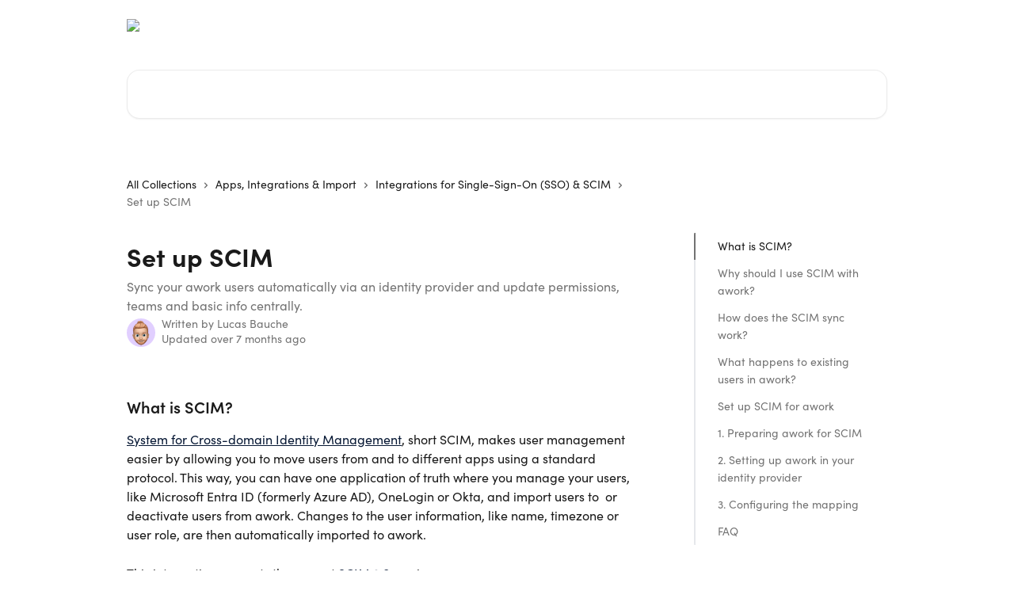

--- FILE ---
content_type: text/html; charset=utf-8
request_url: https://support.awork.com/en/articles/6392728-set-up-scim
body_size: 31642
content:
<!DOCTYPE html><html lang="en"><head><meta charSet="utf-8" data-next-head=""/><link href="https://support.awork.com/assets/font/492227" rel="preload" as="font" crossorigin="anonymous" class="jsx-1386753762" data-next-head=""/><link href="https://support.awork.com/assets/font/492228" rel="preload" as="font" crossorigin="anonymous" class="jsx-1204715940" data-next-head=""/><link href="https://support.awork.com/assets/font/492229" rel="preload" as="font" crossorigin="anonymous" class="jsx-2691883950" data-next-head=""/><link href="https://support.awork.com/assets/font/492230" rel="preload" as="font" crossorigin="anonymous" class="jsx-351764335" data-next-head=""/><link href="https://support.awork.com/assets/font/492231" rel="preload" as="font" crossorigin="anonymous" class="jsx-2008658534" data-next-head=""/><link href="https://support.awork.com/assets/font/492232" rel="preload" as="font" crossorigin="anonymous" class="jsx-3670723820" data-next-head=""/><link href="https://support.awork.com/assets/font/492233" rel="preload" as="font" crossorigin="anonymous" class="jsx-3562810918" data-next-head=""/><link href="https://support.awork.com/assets/font/492234" rel="preload" as="font" crossorigin="anonymous" class="jsx-3810588328" data-next-head=""/><link href="https://support.awork.com/assets/font/492227" rel="preload" as="font" crossorigin="anonymous" class="jsx-1386753762" data-next-head=""/><link href="https://support.awork.com/assets/font/492228" rel="preload" as="font" crossorigin="anonymous" class="jsx-1204715940" data-next-head=""/><link href="https://support.awork.com/assets/font/492229" rel="preload" as="font" crossorigin="anonymous" class="jsx-2691883950" data-next-head=""/><link href="https://support.awork.com/assets/font/492230" rel="preload" as="font" crossorigin="anonymous" class="jsx-351764335" data-next-head=""/><link href="https://support.awork.com/assets/font/492231" rel="preload" as="font" crossorigin="anonymous" class="jsx-2008658534" data-next-head=""/><link href="https://support.awork.com/assets/font/492232" rel="preload" as="font" crossorigin="anonymous" class="jsx-3670723820" data-next-head=""/><link href="https://support.awork.com/assets/font/492233" rel="preload" as="font" crossorigin="anonymous" class="jsx-3562810918" data-next-head=""/><link href="https://support.awork.com/assets/font/492234" rel="preload" as="font" crossorigin="anonymous" class="jsx-3810588328" data-next-head=""/><title data-next-head="">Set up SCIM | awork Helpcenter</title><meta property="og:title" content="Set up SCIM | awork Helpcenter" data-next-head=""/><meta name="twitter:title" content="Set up SCIM | awork Helpcenter" data-next-head=""/><meta property="og:description" content="Sync your awork users automatically via an identity provider and update permissions, teams and basic info centrally." data-next-head=""/><meta name="twitter:description" content="Sync your awork users automatically via an identity provider and update permissions, teams and basic info centrally." data-next-head=""/><meta name="description" content="Sync your awork users automatically via an identity provider and update permissions, teams and basic info centrally." data-next-head=""/><meta property="og:type" content="article" data-next-head=""/><meta name="robots" content="all" data-next-head=""/><meta name="viewport" content="width=device-width, initial-scale=1" data-next-head=""/><link href="https://intercom.help/awork-helpcenter/assets/favicon" rel="icon" data-next-head=""/><link rel="canonical" href="https://support.awork.com/en/articles/6392728-set-up-scim" data-next-head=""/><link rel="alternate" href="https://support.awork.com/en/articles/6392728-set-up-scim" hrefLang="en" data-next-head=""/><link rel="alternate" href="https://support.awork.com/de/articles/6392728-scim-einrichten" hrefLang="de" data-next-head=""/><link rel="alternate" href="https://support.awork.com/en/articles/6392728-set-up-scim" hrefLang="x-default" data-next-head=""/><link nonce="acVrTqQYsYFyPSh6hukivj0pVHbCufNG2lnWnOYi6kY=" rel="preload" href="https://static.intercomassets.com/_next/static/css/ceffe64780fd47cf.css" as="style"/><link nonce="acVrTqQYsYFyPSh6hukivj0pVHbCufNG2lnWnOYi6kY=" rel="stylesheet" href="https://static.intercomassets.com/_next/static/css/ceffe64780fd47cf.css" data-n-g=""/><noscript data-n-css="acVrTqQYsYFyPSh6hukivj0pVHbCufNG2lnWnOYi6kY="></noscript><script defer="" nonce="acVrTqQYsYFyPSh6hukivj0pVHbCufNG2lnWnOYi6kY=" nomodule="" src="https://static.intercomassets.com/_next/static/chunks/polyfills-42372ed130431b0a.js"></script><script src="https://static.intercomassets.com/_next/static/chunks/webpack-963430da7e3adda4.js" nonce="acVrTqQYsYFyPSh6hukivj0pVHbCufNG2lnWnOYi6kY=" defer=""></script><script src="https://static.intercomassets.com/_next/static/chunks/framework-1f1b8d38c1d86c61.js" nonce="acVrTqQYsYFyPSh6hukivj0pVHbCufNG2lnWnOYi6kY=" defer=""></script><script src="https://static.intercomassets.com/_next/static/chunks/main-2c5e5f2c49cfa8a6.js" nonce="acVrTqQYsYFyPSh6hukivj0pVHbCufNG2lnWnOYi6kY=" defer=""></script><script src="https://static.intercomassets.com/_next/static/chunks/pages/_app-e523a600f5af5484.js" nonce="acVrTqQYsYFyPSh6hukivj0pVHbCufNG2lnWnOYi6kY=" defer=""></script><script src="https://static.intercomassets.com/_next/static/chunks/d0502abb-aa607f45f5026044.js" nonce="acVrTqQYsYFyPSh6hukivj0pVHbCufNG2lnWnOYi6kY=" defer=""></script><script src="https://static.intercomassets.com/_next/static/chunks/6190-ef428f6633b5a03f.js" nonce="acVrTqQYsYFyPSh6hukivj0pVHbCufNG2lnWnOYi6kY=" defer=""></script><script src="https://static.intercomassets.com/_next/static/chunks/5729-6d79ddfe1353a77c.js" nonce="acVrTqQYsYFyPSh6hukivj0pVHbCufNG2lnWnOYi6kY=" defer=""></script><script src="https://static.intercomassets.com/_next/static/chunks/2384-0bbbbddcca78f08a.js" nonce="acVrTqQYsYFyPSh6hukivj0pVHbCufNG2lnWnOYi6kY=" defer=""></script><script src="https://static.intercomassets.com/_next/static/chunks/4835-9db7cd232aae5617.js" nonce="acVrTqQYsYFyPSh6hukivj0pVHbCufNG2lnWnOYi6kY=" defer=""></script><script src="https://static.intercomassets.com/_next/static/chunks/2735-6fafbb9ff4abfca1.js" nonce="acVrTqQYsYFyPSh6hukivj0pVHbCufNG2lnWnOYi6kY=" defer=""></script><script src="https://static.intercomassets.com/_next/static/chunks/pages/%5BhelpCenterIdentifier%5D/%5Blocale%5D/articles/%5BarticleSlug%5D-0426bb822f2fd459.js" nonce="acVrTqQYsYFyPSh6hukivj0pVHbCufNG2lnWnOYi6kY=" defer=""></script><script src="https://static.intercomassets.com/_next/static/UZqm1jelfJ-2b324fgmJ6/_buildManifest.js" nonce="acVrTqQYsYFyPSh6hukivj0pVHbCufNG2lnWnOYi6kY=" defer=""></script><script src="https://static.intercomassets.com/_next/static/UZqm1jelfJ-2b324fgmJ6/_ssgManifest.js" nonce="acVrTqQYsYFyPSh6hukivj0pVHbCufNG2lnWnOYi6kY=" defer=""></script><meta name="sentry-trace" content="8d2d8b74e824b2455d471a7003e6a96d-70dc28e74791d1c2-0"/><meta name="baggage" content="sentry-environment=production,sentry-release=a62fd0cdc62532e0c845d79efbcc14057e47d762,sentry-public_key=187f842308a64dea9f1f64d4b1b9c298,sentry-trace_id=8d2d8b74e824b2455d471a7003e6a96d,sentry-org_id=2129,sentry-sampled=false,sentry-sample_rand=0.3533563636375182,sentry-sample_rate=0"/><style id="__jsx-1902697506">:root{--body-bg: rgb(255, 255, 255);
--body-image: none;
--body-bg-rgb: 255, 255, 255;
--body-border: rgb(230, 230, 230);
--body-primary-color: #1a1a1a;
--body-secondary-color: #737373;
--body-reaction-bg: rgb(242, 242, 242);
--body-reaction-text-color: rgb(64, 64, 64);
--body-toc-active-border: #737373;
--body-toc-inactive-border: #f2f2f2;
--body-toc-inactive-color: #737373;
--body-toc-active-font-weight: 400;
--body-table-border: rgb(204, 204, 204);
--body-color: hsl(0, 0%, 0%);
--footer-bg: rgb(255, 255, 255);
--footer-image: none;
--footer-border: rgb(230, 230, 230);
--footer-color: hsl(218, 9%, 76%);
--header-bg: none;
--header-image: url(https://downloads.intercomcdn.com/i/o/492226/25240e1e8aadd91c3a0a9495/a35f431d36233b5071785ebb9dff6d71.png);
--header-color: hsl(0, 0%, 100%);
--collection-card-bg: rgb(255, 255, 255);
--collection-card-image: none;
--collection-card-color: hsl(216, 70%, 12%);
--card-bg: rgb(255, 255, 255);
--card-border-color: rgb(230, 230, 230);
--card-border-inner-radius: 12px;
--card-border-radius: 16px;
--card-shadow: 0 1px 2px 0 rgb(0 0 0 / 0.05);
--search-bar-border-radius: 16px;
--search-bar-width: 100%;
--ticket-blue-bg-color: #dce1f9;
--ticket-blue-text-color: #334bfa;
--ticket-green-bg-color: #d7efdc;
--ticket-green-text-color: #0f7134;
--ticket-orange-bg-color: #ffebdb;
--ticket-orange-text-color: #b24d00;
--ticket-red-bg-color: #ffdbdb;
--ticket-red-text-color: #df2020;
--header-height: 245px;
--header-subheader-background-color: #081934;
--header-subheader-font-color: #FFFFFF;
--content-block-bg: rgb(255, 255, 255);
--content-block-image: none;
--content-block-color: hsl(0, 0%, 10%);
--content-block-button-bg: rgb(51, 75, 250);
--content-block-button-image: none;
--content-block-button-color: hsl(0, 0%, 100%);
--content-block-button-radius: 6px;
--content-block-margin: 0;
--content-block-width: auto;
--primary-color: hsl(217, 73%, 12%);
--primary-color-alpha-10: hsla(217, 73%, 12%, 0.1);
--primary-color-alpha-60: hsla(217, 73%, 12%, 0.6);
--text-on-primary-color: #ffffff}</style><style id="__jsx-1386753762">@font-face{font-family:Sofia Pro;font-display:fallback;font-weight: 700;
          
          font-style: normal;
          src: url('https://support.awork.com/assets/font/492227')}</style><style id="__jsx-1204715940">@font-face{font-family:Sofia Pro;font-display:fallback;font-weight: 700;
          
          font-style: italic;
          src: url('https://support.awork.com/assets/font/492228')}</style><style id="__jsx-2691883950">@font-face{font-family:Sofia Pro;font-display:fallback;font-weight: 500;
          
          font-style: normal;
          src: url('https://support.awork.com/assets/font/492229')}</style><style id="__jsx-351764335">@font-face{font-family:Sofia Pro;font-display:fallback;font-weight: 500;
          
          font-style: italic;
          src: url('https://support.awork.com/assets/font/492230')}</style><style id="__jsx-2008658534">@font-face{font-family:Sofia Pro;font-display:fallback;font-weight: 400;
          
          font-style: normal;
          src: url('https://support.awork.com/assets/font/492231')}</style><style id="__jsx-3670723820">@font-face{font-family:Sofia Pro;font-display:fallback;font-weight: 400;
          
          font-style: italic;
          src: url('https://support.awork.com/assets/font/492232')}</style><style id="__jsx-3562810918">@font-face{font-family:Sofia Pro;font-display:fallback;font-weight: 600;
          
          font-style: normal;
          src: url('https://support.awork.com/assets/font/492233')}</style><style id="__jsx-3810588328">@font-face{font-family:Sofia Pro;font-display:fallback;font-weight: 600;
          
          font-style: italic;
          src: url('https://support.awork.com/assets/font/492234')}</style><style id="__jsx-2113402852">:root{--font-family-primary: Sofia Pro}</style><style id="__jsx-3895287890">:root{--font-family-secondary: Sofia Pro}</style><style id="__jsx-cf6f0ea00fa5c760">.fade-background.jsx-cf6f0ea00fa5c760{background:radial-gradient(333.38%100%at 50%0%,rgba(var(--body-bg-rgb),0)0%,rgba(var(--body-bg-rgb),.00925356)11.67%,rgba(var(--body-bg-rgb),.0337355)21.17%,rgba(var(--body-bg-rgb),.0718242)28.85%,rgba(var(--body-bg-rgb),.121898)35.03%,rgba(var(--body-bg-rgb),.182336)40.05%,rgba(var(--body-bg-rgb),.251516)44.25%,rgba(var(--body-bg-rgb),.327818)47.96%,rgba(var(--body-bg-rgb),.409618)51.51%,rgba(var(--body-bg-rgb),.495297)55.23%,rgba(var(--body-bg-rgb),.583232)59.47%,rgba(var(--body-bg-rgb),.671801)64.55%,rgba(var(--body-bg-rgb),.759385)70.81%,rgba(var(--body-bg-rgb),.84436)78.58%,rgba(var(--body-bg-rgb),.9551)88.2%,rgba(var(--body-bg-rgb),1)100%),var(--header-image),var(--header-bg);background-size:cover;background-position-x:center}</style><style id="__jsx-27f84a20f81f6ce9">.table-of-contents::-webkit-scrollbar{width:8px}.table-of-contents::-webkit-scrollbar-thumb{background-color:#f2f2f2;border-radius:8px}</style><style id="__jsx-a49d9ef8a9865a27">.table_of_contents.jsx-a49d9ef8a9865a27{max-width:260px;min-width:260px}</style><style id="__jsx-62724fba150252e0">.related_articles section a{color:initial}</style><style id="__jsx-4bed0c08ce36899e">.article_body a:not(.intercom-h2b-button){color:var(--primary-color)}article a.intercom-h2b-button{background-color:var(--primary-color);border:0}.zendesk-article table{overflow-x:scroll!important;display:block!important;height:auto!important}.intercom-interblocks-unordered-nested-list ul,.intercom-interblocks-ordered-nested-list ol{margin-top:16px;margin-bottom:16px}.intercom-interblocks-unordered-nested-list ul .intercom-interblocks-unordered-nested-list ul,.intercom-interblocks-unordered-nested-list ul .intercom-interblocks-ordered-nested-list ol,.intercom-interblocks-ordered-nested-list ol .intercom-interblocks-ordered-nested-list ol,.intercom-interblocks-ordered-nested-list ol .intercom-interblocks-unordered-nested-list ul{margin-top:0;margin-bottom:0}.intercom-interblocks-image a:focus{outline-offset:3px}</style></head><body><div id="__next"><div dir="ltr" class="h-full w-full"><a href="#main-content" class="sr-only font-bold text-header-color focus:not-sr-only focus:absolute focus:left-4 focus:top-4 focus:z-50" aria-roledescription="Link, Press control-option-right-arrow to exit">Skip to main content</a><main class="header__lite"><header id="header" data-testid="header" class="jsx-cf6f0ea00fa5c760 flex flex-col text-header-color"><div class="jsx-cf6f0ea00fa5c760 relative flex grow flex-col mb-9 bg-header-bg bg-header-image bg-cover bg-center pb-9"><div id="sr-announcement" aria-live="polite" class="jsx-cf6f0ea00fa5c760 sr-only"></div><div class="jsx-cf6f0ea00fa5c760 flex h-full flex-col items-center marker:shrink-0"><section class="relative flex w-full flex-col mb-6 pb-6"><div class="header__meta_wrapper flex justify-center px-5 pt-6 leading-none sm:px-10"><div class="flex items-center w-240" data-testid="subheader-container"><div class="mo__body header__site_name"><div class="header__logo"><a href="/en/"><img src="https://downloads.intercomcdn.com/i/o/279840/44fd2ed62c54e89621d39269/9d0c1911ab2b3e946d0ace82f04afefc.png" height="98" alt="awork Helpcenter"/></a></div></div><div><div class="flex items-center font-semibold"><div class="flex items-center md:hidden" data-testid="small-screen-children"><button class="flex items-center border-none bg-transparent px-1.5" data-testid="hamburger-menu-button" aria-label="Open menu"><svg width="24" height="24" viewBox="0 0 16 16" xmlns="http://www.w3.org/2000/svg" class="fill-current"><path d="M1.86861 2C1.38889 2 1 2.3806 1 2.85008C1 3.31957 1.38889 3.70017 1.86861 3.70017H14.1314C14.6111 3.70017 15 3.31957 15 2.85008C15 2.3806 14.6111 2 14.1314 2H1.86861Z"></path><path d="M1 8C1 7.53051 1.38889 7.14992 1.86861 7.14992H14.1314C14.6111 7.14992 15 7.53051 15 8C15 8.46949 14.6111 8.85008 14.1314 8.85008H1.86861C1.38889 8.85008 1 8.46949 1 8Z"></path><path d="M1 13.1499C1 12.6804 1.38889 12.2998 1.86861 12.2998H14.1314C14.6111 12.2998 15 12.6804 15 13.1499C15 13.6194 14.6111 14 14.1314 14H1.86861C1.38889 14 1 13.6194 1 13.1499Z"></path></svg></button><div class="fixed right-0 top-0 z-50 h-full w-full hidden" data-testid="hamburger-menu"><div class="flex h-full w-full justify-end bg-black bg-opacity-30"><div class="flex h-fit w-full flex-col bg-white opacity-100 sm:h-full sm:w-1/2"><button class="text-body-font flex items-center self-end border-none bg-transparent pr-6 pt-6" data-testid="hamburger-menu-close-button" aria-label="Close menu"><svg width="24" height="24" viewBox="0 0 16 16" xmlns="http://www.w3.org/2000/svg"><path d="M3.5097 3.5097C3.84165 3.17776 4.37984 3.17776 4.71178 3.5097L7.99983 6.79775L11.2879 3.5097C11.6198 3.17776 12.158 3.17776 12.49 3.5097C12.8219 3.84165 12.8219 4.37984 12.49 4.71178L9.20191 7.99983L12.49 11.2879C12.8219 11.6198 12.8219 12.158 12.49 12.49C12.158 12.8219 11.6198 12.8219 11.2879 12.49L7.99983 9.20191L4.71178 12.49C4.37984 12.8219 3.84165 12.8219 3.5097 12.49C3.17776 12.158 3.17776 11.6198 3.5097 11.2879L6.79775 7.99983L3.5097 4.71178C3.17776 4.37984 3.17776 3.84165 3.5097 3.5097Z"></path></svg></button><nav class="flex flex-col pl-4 text-black"><a target="_blank" rel="noopener noreferrer" href="https://community.awork.com" class="mx-5 mb-5 text-md no-underline hover:opacity-80 md:mx-3 md:my-0 md:text-base" data-testid="header-link-0">Community</a><div class="relative cursor-pointer has-[:focus]:outline"><select class="peer absolute z-10 block h-6 w-full cursor-pointer opacity-0 md:text-base" aria-label="Change language" id="language-selector"><option value="/en/articles/6392728-set-up-scim" class="text-black" selected="">English</option><option value="/de/articles/6392728-scim-einrichten" class="text-black">Deutsch</option></select><div class="mb-10 ml-5 flex items-center gap-1 text-md hover:opacity-80 peer-hover:opacity-80 md:m-0 md:ml-3 md:text-base" aria-hidden="true"><svg id="locale-picker-globe" width="16" height="16" viewBox="0 0 16 16" fill="none" xmlns="http://www.w3.org/2000/svg" class="shrink-0" aria-hidden="true"><path d="M8 15C11.866 15 15 11.866 15 8C15 4.13401 11.866 1 8 1C4.13401 1 1 4.13401 1 8C1 11.866 4.13401 15 8 15Z" stroke="currentColor" stroke-linecap="round" stroke-linejoin="round"></path><path d="M8 15C9.39949 15 10.534 11.866 10.534 8C10.534 4.13401 9.39949 1 8 1C6.60051 1 5.466 4.13401 5.466 8C5.466 11.866 6.60051 15 8 15Z" stroke="currentColor" stroke-linecap="round" stroke-linejoin="round"></path><path d="M1.448 5.75989H14.524" stroke="currentColor" stroke-linecap="round" stroke-linejoin="round"></path><path d="M1.448 10.2402H14.524" stroke="currentColor" stroke-linecap="round" stroke-linejoin="round"></path></svg>English<svg id="locale-picker-arrow" width="16" height="16" viewBox="0 0 16 16" fill="none" xmlns="http://www.w3.org/2000/svg" class="shrink-0" aria-hidden="true"><path d="M5 6.5L8.00093 9.5L11 6.50187" stroke="currentColor" stroke-width="1.5" stroke-linecap="round" stroke-linejoin="round"></path></svg></div></div></nav></div></div></div></div><nav class="hidden items-center md:flex" data-testid="large-screen-children"><a target="_blank" rel="noopener noreferrer" href="https://community.awork.com" class="mx-5 mb-5 text-md no-underline hover:opacity-80 md:mx-3 md:my-0 md:text-base" data-testid="header-link-0">Community</a><div class="relative cursor-pointer has-[:focus]:outline"><select class="peer absolute z-10 block h-6 w-full cursor-pointer opacity-0 md:text-base" aria-label="Change language" id="language-selector"><option value="/en/articles/6392728-set-up-scim" class="text-black" selected="">English</option><option value="/de/articles/6392728-scim-einrichten" class="text-black">Deutsch</option></select><div class="mb-10 ml-5 flex items-center gap-1 text-md hover:opacity-80 peer-hover:opacity-80 md:m-0 md:ml-3 md:text-base" aria-hidden="true"><svg id="locale-picker-globe" width="16" height="16" viewBox="0 0 16 16" fill="none" xmlns="http://www.w3.org/2000/svg" class="shrink-0" aria-hidden="true"><path d="M8 15C11.866 15 15 11.866 15 8C15 4.13401 11.866 1 8 1C4.13401 1 1 4.13401 1 8C1 11.866 4.13401 15 8 15Z" stroke="currentColor" stroke-linecap="round" stroke-linejoin="round"></path><path d="M8 15C9.39949 15 10.534 11.866 10.534 8C10.534 4.13401 9.39949 1 8 1C6.60051 1 5.466 4.13401 5.466 8C5.466 11.866 6.60051 15 8 15Z" stroke="currentColor" stroke-linecap="round" stroke-linejoin="round"></path><path d="M1.448 5.75989H14.524" stroke="currentColor" stroke-linecap="round" stroke-linejoin="round"></path><path d="M1.448 10.2402H14.524" stroke="currentColor" stroke-linecap="round" stroke-linejoin="round"></path></svg>English<svg id="locale-picker-arrow" width="16" height="16" viewBox="0 0 16 16" fill="none" xmlns="http://www.w3.org/2000/svg" class="shrink-0" aria-hidden="true"><path d="M5 6.5L8.00093 9.5L11 6.50187" stroke="currentColor" stroke-width="1.5" stroke-linecap="round" stroke-linejoin="round"></path></svg></div></div></nav></div></div></div></div></section><section class="relative mx-5 flex h-full w-full flex-col items-center px-5 sm:px-10"><div class="flex h-full max-w-full flex-col w-240 justify-end" data-testid="main-header-container"><div id="search-bar" class="relative w-full"><form action="/en/" autoComplete="off"><div class="flex w-full flex-col items-start"><div class="relative flex w-full sm:w-search-bar"><label for="search-input" class="sr-only">Search for articles...</label><input id="search-input" type="text" autoComplete="off" class="peer w-full rounded-search-bar border border-black-alpha-8 bg-white-alpha-20 p-4 ps-12 font-secondary text-lg text-header-color shadow-search-bar outline-none transition ease-linear placeholder:text-header-color hover:bg-white-alpha-27 hover:shadow-search-bar-hover focus:border-transparent focus:bg-white focus:text-black-10 focus:shadow-search-bar-focused placeholder:focus:text-black-45" placeholder="Search for articles..." name="q" aria-label="Search for articles..." value=""/><div class="absolute inset-y-0 start-0 flex items-center fill-header-color peer-focus-visible:fill-black-45 pointer-events-none ps-5"><svg width="22" height="21" viewBox="0 0 22 21" xmlns="http://www.w3.org/2000/svg" class="fill-inherit" aria-hidden="true"><path fill-rule="evenodd" clip-rule="evenodd" d="M3.27485 8.7001C3.27485 5.42781 5.92757 2.7751 9.19985 2.7751C12.4721 2.7751 15.1249 5.42781 15.1249 8.7001C15.1249 11.9724 12.4721 14.6251 9.19985 14.6251C5.92757 14.6251 3.27485 11.9724 3.27485 8.7001ZM9.19985 0.225098C4.51924 0.225098 0.724854 4.01948 0.724854 8.7001C0.724854 13.3807 4.51924 17.1751 9.19985 17.1751C11.0802 17.1751 12.8176 16.5627 14.2234 15.5265L19.0981 20.4013C19.5961 20.8992 20.4033 20.8992 20.9013 20.4013C21.3992 19.9033 21.3992 19.0961 20.9013 18.5981L16.0264 13.7233C17.0625 12.3176 17.6749 10.5804 17.6749 8.7001C17.6749 4.01948 13.8805 0.225098 9.19985 0.225098Z"></path></svg></div></div></div></form></div></div></section></div></div></header><div class="z-1 flex shrink-0 grow basis-auto justify-center px-5 sm:px-10"><section data-testid="main-content" id="main-content" class="max-w-full w-240"><section data-testid="article-section" class="section section__article"><div class="flex-row-reverse justify-between flex"><div class="jsx-a49d9ef8a9865a27 w-61 sticky top-8 ml-7 max-w-61 self-start max-lg:hidden mt-16"><div class="jsx-27f84a20f81f6ce9 table-of-contents max-h-[calc(100vh-96px)] overflow-y-auto rounded-2xl text-body-primary-color hover:text-primary max-lg:border max-lg:border-solid max-lg:border-body-border max-lg:shadow-solid-1"><div data-testid="toc-dropdown" class="jsx-27f84a20f81f6ce9 hidden cursor-pointer justify-between border-b max-lg:flex max-lg:flex-row max-lg:border-x-0 max-lg:border-t-0 max-lg:border-solid max-lg:border-b-body-border"><div class="jsx-27f84a20f81f6ce9 my-2 max-lg:pl-4">Table of contents</div><div class="jsx-27f84a20f81f6ce9 "><svg class="ml-2 mr-4 mt-3 transition-transform" transform="rotate(180)" width="16" height="16" fill="none" xmlns="http://www.w3.org/2000/svg"><path fill-rule="evenodd" clip-rule="evenodd" d="M3.93353 5.93451C4.24595 5.62209 4.75248 5.62209 5.0649 5.93451L7.99922 8.86882L10.9335 5.93451C11.246 5.62209 11.7525 5.62209 12.0649 5.93451C12.3773 6.24693 12.3773 6.75346 12.0649 7.06588L8.5649 10.5659C8.25249 10.8783 7.74595 10.8783 7.43353 10.5659L3.93353 7.06588C3.62111 6.75346 3.62111 6.24693 3.93353 5.93451Z" fill="currentColor"></path></svg></div></div><div data-testid="toc-body" class="jsx-27f84a20f81f6ce9 my-2"><section data-testid="toc-section-0" class="jsx-27f84a20f81f6ce9 flex border-y-0 border-e-0 border-s-2 border-solid py-1.5 max-lg:border-none border-body-toc-active-border px-7"><a id="#h_906992d1d3" href="#h_906992d1d3" data-testid="toc-link-0" class="jsx-27f84a20f81f6ce9 w-full no-underline hover:text-body-primary-color max-lg:inline-block max-lg:text-body-primary-color max-lg:hover:text-primary lg:text-base font-toc-active text-body-primary-color"></a></section><section data-testid="toc-section-1" class="jsx-27f84a20f81f6ce9 flex border-y-0 border-e-0 border-s-2 border-solid py-1.5 max-lg:border-none px-7"><a id="#h_1600aa97d6" href="#h_1600aa97d6" data-testid="toc-link-1" class="jsx-27f84a20f81f6ce9 w-full no-underline hover:text-body-primary-color max-lg:inline-block max-lg:text-body-primary-color max-lg:hover:text-primary lg:text-base text-body-toc-inactive-color"></a></section><section data-testid="toc-section-2" class="jsx-27f84a20f81f6ce9 flex border-y-0 border-e-0 border-s-2 border-solid py-1.5 max-lg:border-none px-7"><a id="#h_d9d7994f5d" href="#h_d9d7994f5d" data-testid="toc-link-2" class="jsx-27f84a20f81f6ce9 w-full no-underline hover:text-body-primary-color max-lg:inline-block max-lg:text-body-primary-color max-lg:hover:text-primary lg:text-base text-body-toc-inactive-color"></a></section><section data-testid="toc-section-3" class="jsx-27f84a20f81f6ce9 flex border-y-0 border-e-0 border-s-2 border-solid py-1.5 max-lg:border-none px-7"><a id="#h_05a29ef3da" href="#h_05a29ef3da" data-testid="toc-link-3" class="jsx-27f84a20f81f6ce9 w-full no-underline hover:text-body-primary-color max-lg:inline-block max-lg:text-body-primary-color max-lg:hover:text-primary lg:text-base text-body-toc-inactive-color"></a></section><section data-testid="toc-section-4" class="jsx-27f84a20f81f6ce9 flex border-y-0 border-e-0 border-s-2 border-solid py-1.5 max-lg:border-none px-7"><a id="#h_e31429e2a8" href="#h_e31429e2a8" data-testid="toc-link-4" class="jsx-27f84a20f81f6ce9 w-full no-underline hover:text-body-primary-color max-lg:inline-block max-lg:text-body-primary-color max-lg:hover:text-primary lg:text-base text-body-toc-inactive-color"></a></section><section data-testid="toc-section-5" class="jsx-27f84a20f81f6ce9 flex border-y-0 border-e-0 border-s-2 border-solid py-1.5 max-lg:border-none px-7"><a id="#h_e6af810d20" href="#h_e6af810d20" data-testid="toc-link-5" class="jsx-27f84a20f81f6ce9 w-full no-underline hover:text-body-primary-color max-lg:inline-block max-lg:text-body-primary-color max-lg:hover:text-primary lg:text-base text-body-toc-inactive-color"></a></section><section data-testid="toc-section-6" class="jsx-27f84a20f81f6ce9 flex border-y-0 border-e-0 border-s-2 border-solid py-1.5 max-lg:border-none px-7"><a id="#h_fd92cabcc2" href="#h_fd92cabcc2" data-testid="toc-link-6" class="jsx-27f84a20f81f6ce9 w-full no-underline hover:text-body-primary-color max-lg:inline-block max-lg:text-body-primary-color max-lg:hover:text-primary lg:text-base text-body-toc-inactive-color"></a></section><section data-testid="toc-section-7" class="jsx-27f84a20f81f6ce9 flex border-y-0 border-e-0 border-s-2 border-solid py-1.5 max-lg:border-none px-7"><a id="#h_6257d841b1" href="#h_6257d841b1" data-testid="toc-link-7" class="jsx-27f84a20f81f6ce9 w-full no-underline hover:text-body-primary-color max-lg:inline-block max-lg:text-body-primary-color max-lg:hover:text-primary lg:text-base text-body-toc-inactive-color"></a></section><section data-testid="toc-section-8" class="jsx-27f84a20f81f6ce9 flex border-y-0 border-e-0 border-s-2 border-solid py-1.5 max-lg:border-none px-7"><a id="#h_a6b70cd043" href="#h_a6b70cd043" data-testid="toc-link-8" class="jsx-27f84a20f81f6ce9 w-full no-underline hover:text-body-primary-color max-lg:inline-block max-lg:text-body-primary-color max-lg:hover:text-primary lg:text-base text-body-toc-inactive-color"></a></section></div></div></div><div class="relative z-3 w-full lg:max-w-160 "><div class="flex pb-6 max-md:pb-2 lg:max-w-160"><div tabindex="-1" class="focus:outline-none"><div class="flex flex-wrap items-baseline pb-4 text-base" tabindex="0" role="navigation" aria-label="Breadcrumb"><a href="/en/" class="pr-2 text-body-primary-color no-underline hover:text-body-secondary-color">All Collections</a><div class="pr-2" aria-hidden="true"><svg width="6" height="10" viewBox="0 0 6 10" class="block h-2 w-2 fill-body-secondary-color rtl:rotate-180" xmlns="http://www.w3.org/2000/svg"><path fill-rule="evenodd" clip-rule="evenodd" d="M0.648862 0.898862C0.316916 1.23081 0.316916 1.769 0.648862 2.10094L3.54782 4.9999L0.648862 7.89886C0.316916 8.23081 0.316917 8.769 0.648862 9.10094C0.980808 9.43289 1.519 9.43289 1.85094 9.10094L5.35094 5.60094C5.68289 5.269 5.68289 4.73081 5.35094 4.39886L1.85094 0.898862C1.519 0.566916 0.980807 0.566916 0.648862 0.898862Z"></path></svg></div><a href="https://support.awork.com/en/collections/2973531-apps-integrations-import" class="pr-2 text-body-primary-color no-underline hover:text-body-secondary-color" data-testid="breadcrumb-0">Apps, Integrations &amp; Import</a><div class="pr-2" aria-hidden="true"><svg width="6" height="10" viewBox="0 0 6 10" class="block h-2 w-2 fill-body-secondary-color rtl:rotate-180" xmlns="http://www.w3.org/2000/svg"><path fill-rule="evenodd" clip-rule="evenodd" d="M0.648862 0.898862C0.316916 1.23081 0.316916 1.769 0.648862 2.10094L3.54782 4.9999L0.648862 7.89886C0.316916 8.23081 0.316917 8.769 0.648862 9.10094C0.980808 9.43289 1.519 9.43289 1.85094 9.10094L5.35094 5.60094C5.68289 5.269 5.68289 4.73081 5.35094 4.39886L1.85094 0.898862C1.519 0.566916 0.980807 0.566916 0.648862 0.898862Z"></path></svg></div><a href="https://support.awork.com/en/collections/10984565-integrations-for-single-sign-on-sso-scim" class="pr-2 text-body-primary-color no-underline hover:text-body-secondary-color" data-testid="breadcrumb-1">Integrations for Single-Sign-On (SSO) &amp; SCIM</a><div class="pr-2" aria-hidden="true"><svg width="6" height="10" viewBox="0 0 6 10" class="block h-2 w-2 fill-body-secondary-color rtl:rotate-180" xmlns="http://www.w3.org/2000/svg"><path fill-rule="evenodd" clip-rule="evenodd" d="M0.648862 0.898862C0.316916 1.23081 0.316916 1.769 0.648862 2.10094L3.54782 4.9999L0.648862 7.89886C0.316916 8.23081 0.316917 8.769 0.648862 9.10094C0.980808 9.43289 1.519 9.43289 1.85094 9.10094L5.35094 5.60094C5.68289 5.269 5.68289 4.73081 5.35094 4.39886L1.85094 0.898862C1.519 0.566916 0.980807 0.566916 0.648862 0.898862Z"></path></svg></div><div class="text-body-secondary-color">Set up SCIM</div></div></div></div><div class=""><div class="article intercom-force-break"><div class="mb-10 max-lg:mb-6"><div class="flex flex-col gap-4"><div class="flex flex-col"><h1 class="mb-1 font-primary text-2xl font-bold leading-10 text-body-primary-color">Set up SCIM</h1><div class="text-md font-normal leading-normal text-body-secondary-color"><p>Sync your awork users automatically via an identity provider and update permissions, teams and basic info centrally.</p></div></div><div class="avatar"><div class="avatar__photo"><img width="24" height="24" src="https://static.intercomassets.com/avatars/1035270/square_128/2022_Lucas_Memoji_3-1708005600.png" alt="Lucas Bauche avatar" class="inline-flex items-center justify-center rounded-full bg-primary text-lg font-bold leading-6 text-primary-text shadow-solid-2 shadow-body-bg [&amp;:nth-child(n+2)]:hidden lg:[&amp;:nth-child(n+2)]:inline-flex h-8 w-8 sm:h-9 sm:w-9"/></div><div class="avatar__info -mt-0.5 text-base"><span class="text-body-secondary-color"><div>Written by <span>Lucas Bauche</span></div> <!-- -->Updated over 7 months ago</span></div></div></div></div><div class="jsx-4bed0c08ce36899e flex-col"><div class="jsx-4bed0c08ce36899e mb-7 ml-0 text-md max-messenger:mb-6 lg:hidden"><div class="jsx-27f84a20f81f6ce9 table-of-contents max-h-[calc(100vh-96px)] overflow-y-auto rounded-2xl text-body-primary-color hover:text-primary max-lg:border max-lg:border-solid max-lg:border-body-border max-lg:shadow-solid-1"><div data-testid="toc-dropdown" class="jsx-27f84a20f81f6ce9 hidden cursor-pointer justify-between border-b max-lg:flex max-lg:flex-row max-lg:border-x-0 max-lg:border-t-0 max-lg:border-solid max-lg:border-b-body-border border-b-0"><div class="jsx-27f84a20f81f6ce9 my-2 max-lg:pl-4">Table of contents</div><div class="jsx-27f84a20f81f6ce9 "><svg class="ml-2 mr-4 mt-3 transition-transform" transform="" width="16" height="16" fill="none" xmlns="http://www.w3.org/2000/svg"><path fill-rule="evenodd" clip-rule="evenodd" d="M3.93353 5.93451C4.24595 5.62209 4.75248 5.62209 5.0649 5.93451L7.99922 8.86882L10.9335 5.93451C11.246 5.62209 11.7525 5.62209 12.0649 5.93451C12.3773 6.24693 12.3773 6.75346 12.0649 7.06588L8.5649 10.5659C8.25249 10.8783 7.74595 10.8783 7.43353 10.5659L3.93353 7.06588C3.62111 6.75346 3.62111 6.24693 3.93353 5.93451Z" fill="currentColor"></path></svg></div></div><div data-testid="toc-body" class="jsx-27f84a20f81f6ce9 hidden my-2"><section data-testid="toc-section-0" class="jsx-27f84a20f81f6ce9 flex border-y-0 border-e-0 border-s-2 border-solid py-1.5 max-lg:border-none border-body-toc-active-border px-7"><a id="#h_906992d1d3" href="#h_906992d1d3" data-testid="toc-link-0" class="jsx-27f84a20f81f6ce9 w-full no-underline hover:text-body-primary-color max-lg:inline-block max-lg:text-body-primary-color max-lg:hover:text-primary lg:text-base font-toc-active text-body-primary-color"></a></section><section data-testid="toc-section-1" class="jsx-27f84a20f81f6ce9 flex border-y-0 border-e-0 border-s-2 border-solid py-1.5 max-lg:border-none px-7"><a id="#h_1600aa97d6" href="#h_1600aa97d6" data-testid="toc-link-1" class="jsx-27f84a20f81f6ce9 w-full no-underline hover:text-body-primary-color max-lg:inline-block max-lg:text-body-primary-color max-lg:hover:text-primary lg:text-base text-body-toc-inactive-color"></a></section><section data-testid="toc-section-2" class="jsx-27f84a20f81f6ce9 flex border-y-0 border-e-0 border-s-2 border-solid py-1.5 max-lg:border-none px-7"><a id="#h_d9d7994f5d" href="#h_d9d7994f5d" data-testid="toc-link-2" class="jsx-27f84a20f81f6ce9 w-full no-underline hover:text-body-primary-color max-lg:inline-block max-lg:text-body-primary-color max-lg:hover:text-primary lg:text-base text-body-toc-inactive-color"></a></section><section data-testid="toc-section-3" class="jsx-27f84a20f81f6ce9 flex border-y-0 border-e-0 border-s-2 border-solid py-1.5 max-lg:border-none px-7"><a id="#h_05a29ef3da" href="#h_05a29ef3da" data-testid="toc-link-3" class="jsx-27f84a20f81f6ce9 w-full no-underline hover:text-body-primary-color max-lg:inline-block max-lg:text-body-primary-color max-lg:hover:text-primary lg:text-base text-body-toc-inactive-color"></a></section><section data-testid="toc-section-4" class="jsx-27f84a20f81f6ce9 flex border-y-0 border-e-0 border-s-2 border-solid py-1.5 max-lg:border-none px-7"><a id="#h_e31429e2a8" href="#h_e31429e2a8" data-testid="toc-link-4" class="jsx-27f84a20f81f6ce9 w-full no-underline hover:text-body-primary-color max-lg:inline-block max-lg:text-body-primary-color max-lg:hover:text-primary lg:text-base text-body-toc-inactive-color"></a></section><section data-testid="toc-section-5" class="jsx-27f84a20f81f6ce9 flex border-y-0 border-e-0 border-s-2 border-solid py-1.5 max-lg:border-none px-7"><a id="#h_e6af810d20" href="#h_e6af810d20" data-testid="toc-link-5" class="jsx-27f84a20f81f6ce9 w-full no-underline hover:text-body-primary-color max-lg:inline-block max-lg:text-body-primary-color max-lg:hover:text-primary lg:text-base text-body-toc-inactive-color"></a></section><section data-testid="toc-section-6" class="jsx-27f84a20f81f6ce9 flex border-y-0 border-e-0 border-s-2 border-solid py-1.5 max-lg:border-none px-7"><a id="#h_fd92cabcc2" href="#h_fd92cabcc2" data-testid="toc-link-6" class="jsx-27f84a20f81f6ce9 w-full no-underline hover:text-body-primary-color max-lg:inline-block max-lg:text-body-primary-color max-lg:hover:text-primary lg:text-base text-body-toc-inactive-color"></a></section><section data-testid="toc-section-7" class="jsx-27f84a20f81f6ce9 flex border-y-0 border-e-0 border-s-2 border-solid py-1.5 max-lg:border-none px-7"><a id="#h_6257d841b1" href="#h_6257d841b1" data-testid="toc-link-7" class="jsx-27f84a20f81f6ce9 w-full no-underline hover:text-body-primary-color max-lg:inline-block max-lg:text-body-primary-color max-lg:hover:text-primary lg:text-base text-body-toc-inactive-color"></a></section><section data-testid="toc-section-8" class="jsx-27f84a20f81f6ce9 flex border-y-0 border-e-0 border-s-2 border-solid py-1.5 max-lg:border-none px-7"><a id="#h_a6b70cd043" href="#h_a6b70cd043" data-testid="toc-link-8" class="jsx-27f84a20f81f6ce9 w-full no-underline hover:text-body-primary-color max-lg:inline-block max-lg:text-body-primary-color max-lg:hover:text-primary lg:text-base text-body-toc-inactive-color"></a></section></div></div></div><div class="jsx-4bed0c08ce36899e article_body"><article class="jsx-4bed0c08ce36899e "><div class="intercom-interblocks-paragraph no-margin intercom-interblocks-align-left"><p>  </p></div><div class="intercom-interblocks-subheading intercom-interblocks-align-left"><h2 id="h_906992d1d3">What is SCIM?</h2></div><div class="intercom-interblocks-paragraph no-margin intercom-interblocks-align-left"><p><a href="https://www.simplecloud.info/" rel="nofollow noopener noreferrer" target="_blank">System for Cross-domain Identity Management</a>, short SCIM, makes user management easier by allowing you to move users from and to different apps using a standard protocol. This way, you can have one application of truth where you manage your users, like Microsoft Entra ID (formerly Azure AD), OneLogin or Okta, and import users to  or deactivate users from awork. Changes to the user information, like name, timezone or user role, are then automatically imported to awork.</p></div><div class="intercom-interblocks-paragraph no-margin intercom-interblocks-align-left"><p> </p></div><div class="intercom-interblocks-paragraph no-margin intercom-interblocks-align-left"><p>This integration supports the current <a href="https://www.rfc-editor.org/rfc/rfc7643" rel="nofollow noopener noreferrer" target="_blank">SCIM 2.0</a> version.</p></div><div class="intercom-interblocks-paragraph no-margin intercom-interblocks-align-left"><p> </p></div><div class="intercom-interblocks-paragraph no-margin intercom-interblocks-align-left"><p> </p></div><div class="intercom-interblocks-subheading intercom-interblocks-align-left"><h2 id="h_1600aa97d6">Why should I use SCIM with awork?</h2></div><div class="intercom-interblocks-paragraph no-margin intercom-interblocks-align-left"><p>Using SCIM with awork has many advantages. First, you don’t need to worry about importing users to awork. When configuring SCIM, you choose which information should be synced to awork. The minimal setup only includes the first name, last name and email. On top of this information you can also add your preferred language, timezone, awork user roles, awork teams and more.</p></div><div class="intercom-interblocks-paragraph no-margin intercom-interblocks-align-left"><p> </p></div><div class="intercom-interblocks-paragraph no-margin intercom-interblocks-align-left"><p>Second, SCIM works best with using <a href="https://support.awork.com/en/articles/5415519-set-up-single-sign-on-sso">single-sign on (SSO)</a>. This way, employees only need to worry about one login to all their apps, don’t need to setup potentially insecure passwords and can use additional safety mechanisms like multi-factor authentication (MFA). If you only have internal users in your workspace that are managed by your identity provider, you can only allow SSO and deactivate all other login options. If you also have external users in your awork workspace, you still need to allow login via password.</p></div><div class="intercom-interblocks-paragraph no-margin intercom-interblocks-align-left"><p> </p></div><div class="intercom-interblocks-paragraph no-margin intercom-interblocks-align-left"><p> </p></div><div class="intercom-interblocks-subheading intercom-interblocks-align-left"><h2 id="h_d9d7994f5d">How does the SCIM sync work?</h2></div><div class="intercom-interblocks-paragraph no-margin intercom-interblocks-align-left"><p>The SCIM sync is a one-way flow. Information only gets pushed into awork, not back from awork into your identity provider. Usually, you configure an app in your identity provider. In this app, you setup a configuration that decides what fields get synced and when. Consequentially, if you change information in awork for a user that is synced via SCIM, these changes won’t get synced back. These manual changes will get overridden in awork once the user is updated the next time from your identity provider.</p></div><div class="intercom-interblocks-paragraph no-margin intercom-interblocks-align-left"><p> </p></div><div class="intercom-interblocks-paragraph no-margin intercom-interblocks-align-left"><p>You also have control over which users should be synced to awork. This is done by adding user groups or individual users to the SCIM app in your identity provider.</p></div><div class="intercom-interblocks-paragraph no-margin intercom-interblocks-align-left"><p> </p></div><div class="intercom-interblocks-subheading3 intercom-interblocks-align-left"><h3 id="h_e92c5a4aae">Supported features</h3></div><div class="intercom-interblocks-unordered-nested-list"><ul><li><div class="intercom-interblocks-paragraph no-margin intercom-interblocks-align-left"><p>Create users</p></div></li><li><div class="intercom-interblocks-paragraph no-margin intercom-interblocks-align-left"><p>Update users</p></div></li><li><div class="intercom-interblocks-paragraph no-margin intercom-interblocks-align-left"><p>Deactivate users</p></div></li><li><div class="intercom-interblocks-paragraph no-margin intercom-interblocks-align-left"><p>Get awork user roles via /Groups feature</p></div></li><li><div class="intercom-interblocks-paragraph no-margin intercom-interblocks-align-left"><p>Update awork team assignments via SCIM /User schema extension</p></div></li><li><div class="intercom-interblocks-paragraph no-margin intercom-interblocks-align-left"><p>Update awork user absence region via SCIM /User schema extension</p></div></li><li><div class="intercom-interblocks-paragraph no-margin intercom-interblocks-align-left"><p>Update awork user role via SCIM /User schema extension</p></div></li></ul></div><div class="intercom-interblocks-paragraph no-margin intercom-interblocks-align-left"><p> </p></div><div class="intercom-interblocks-subheading3 intercom-interblocks-align-left"><h3 id="h_ceb3cbdf35">Requirements</h3></div><div class="intercom-interblocks-paragraph no-margin intercom-interblocks-align-left"><p>SCIM provisioning with awork requires:</p></div><div class="intercom-interblocks-unordered-nested-list"><ul><li><div class="intercom-interblocks-paragraph no-margin intercom-interblocks-align-left"><p>An active enterprise subscription</p></div></li><li><div class="intercom-interblocks-paragraph no-margin intercom-interblocks-align-left"><p>A configured SSO (OpenID Connect) integration</p></div></li></ul></div><div class="intercom-interblocks-paragraph no-margin intercom-interblocks-align-left"><p> </p></div><div class="intercom-interblocks-subheading intercom-interblocks-align-left"><h2 id="h_05a29ef3da">What happens to existing users in awork?</h2></div><div class="intercom-interblocks-paragraph no-margin intercom-interblocks-align-left"><p>Once you activate SCIM in your identity provider, usually the existing users are fetched from awork. Then they get matched to your existing users in your SCIM app via their email. </p></div><div class="intercom-interblocks-paragraph no-margin intercom-interblocks-align-left"><p> </p></div><div class="intercom-interblocks-paragraph no-margin intercom-interblocks-align-left"><p>☝️ <b>Hint:</b> We use the account email of the user that can be changed only by the user via his/her profile, not the primary work email which can be configured in the user details.</p></div><div class="intercom-interblocks-paragraph no-margin intercom-interblocks-align-left"><p> </p></div><div class="intercom-interblocks-paragraph no-margin intercom-interblocks-align-left"><p>Existing users that are matched will be updated in awork, users which don’t exist yet in awork will be imported, and existing users will not be updated. Therefore, you can only use SCIM for a subset of users and existing external users will not be affected.</p></div><div class="intercom-interblocks-paragraph no-margin intercom-interblocks-align-left"><p>When importing new users to awork, they won’t receive an invitation to awork. You need to send them the link to your workspace once you are finished with your setup, so the users can login with SSO. You also need to make sure that you have enough unused user licenses in awork so the user can be activated. </p></div><div class="intercom-interblocks-paragraph no-margin intercom-interblocks-align-left"><p> </p></div><div class="intercom-interblocks-paragraph no-margin intercom-interblocks-align-left"><p>☝️ <b>Hint: </b>If a user is reactivated by the admin, this person will receive an e-mail informing them of the reactivation.</p></div><div class="intercom-interblocks-paragraph no-margin intercom-interblocks-align-left"><p> </p></div><div class="intercom-interblocks-paragraph no-margin intercom-interblocks-align-left"><p>☝️ <b>Hint:</b> Currently there is no flag in awork that indicates which user is synced via SCIM, so you need to check the sync status in your identity provider.</p></div><div class="intercom-interblocks-paragraph no-margin intercom-interblocks-align-left"><p> </p></div><div class="intercom-interblocks-paragraph no-margin intercom-interblocks-align-left"><p> </p></div><div class="intercom-interblocks-subheading intercom-interblocks-align-left"><h2 id="h_e31429e2a8">Set up SCIM for awork</h2></div><div class="intercom-interblocks-paragraph no-margin intercom-interblocks-align-left"><p>The setup of SCIM includes three steps:</p></div><div class="intercom-interblocks-ordered-nested-list"><ol><li><div class="intercom-interblocks-paragraph no-margin intercom-interblocks-align-left"><p>Preparing awork for SCIM</p></div></li><li><div class="intercom-interblocks-paragraph no-margin intercom-interblocks-align-left"><p>Setting up awork in your identity provider </p></div></li><li><div class="intercom-interblocks-paragraph no-margin intercom-interblocks-align-left"><p>Configuring the mapping </p></div></li></ol></div><div class="intercom-interblocks-paragraph no-margin intercom-interblocks-align-left"><p> </p></div><div class="intercom-interblocks-subheading intercom-interblocks-align-left"><h2 id="h_e6af810d20">1. Preparing awork for SCIM</h2></div><div class="intercom-interblocks-paragraph no-margin intercom-interblocks-align-left"><p>This section will guide you through the setup steps in awork.</p></div><div class="intercom-interblocks-ordered-nested-list"><ol><li><div class="intercom-interblocks-paragraph no-margin intercom-interblocks-align-left"><p>Login into your awork workspace</p></div></li><li><div class="intercom-interblocks-paragraph no-margin intercom-interblocks-align-left"><p>Setup SSO for your workspace (if not done already)</p></div></li><li><div class="intercom-interblocks-paragraph no-margin intercom-interblocks-align-left"><p>Go to the <i>Settings &gt; Integrations</i></p></div></li><li><div class="intercom-interblocks-paragraph no-margin intercom-interblocks-align-left"><p>Click <i>Open integration library</i> to open the library</p></div></li><li><div class="intercom-interblocks-paragraph no-margin intercom-interblocks-align-left"><p>In the SCIM section, select the provider you want to connect.<br/>If you don’t find your provider in the list, you can choose the generic SCIM integration. If you need help with this setup, please feel free to contact our <a href="/cdn-cgi/l/email-protection#8ffcfaffffe0fdfbcfeef8e0fde4a1ece0e2" rel="nofollow noopener noreferrer" target="_blank">support</a>.</p></div></li><li><div class="intercom-interblocks-paragraph no-margin intercom-interblocks-align-left"><p>Confirm and set up the integration.</p></div></li><li><div class="intercom-interblocks-paragraph no-margin intercom-interblocks-align-left"><p>A popup will appear with a Bearer token. <b>Copy this to your clip-board</b>. You&#x27;ll will need it to grant your identity provider access to awork.</p></div><div class="intercom-interblocks-paragraph no-margin intercom-interblocks-align-left"><p> </p></div></li></ol></div><div class="intercom-interblocks-image intercom-interblocks-align-left"><a href="https://downloads.intercomcdn.com/i/o/567003654/e1f5379924ef312eb16283bc/3.png?expires=1769907600&amp;signature=acd49ae811898ece7353f93c5ac5cb3fc35afc3a9a290c9d125830f2a075993a&amp;req=cSYgFsl9m4RbFb4f3HP0gOluXMF5qJZ9kXUhZO%2BY%2B%2FTrDgcKdN9%2BQk3fCZ1D%0Af67KniI16IXD5OXZXQ%3D%3D%0A" target="_blank" rel="noreferrer nofollow noopener"><img src="https://downloads.intercomcdn.com/i/o/567003654/e1f5379924ef312eb16283bc/3.png?expires=1769907600&amp;signature=acd49ae811898ece7353f93c5ac5cb3fc35afc3a9a290c9d125830f2a075993a&amp;req=cSYgFsl9m4RbFb4f3HP0gOluXMF5qJZ9kXUhZO%2BY%2B%2FTrDgcKdN9%2BQk3fCZ1D%0Af67KniI16IXD5OXZXQ%3D%3D%0A" width="1486" height="740"/></a></div><div class="intercom-interblocks-paragraph no-margin intercom-interblocks-align-left"><p> </p></div><div class="intercom-interblocks-paragraph no-margin intercom-interblocks-align-left"><p>8. You should now see the new SCIM integration in the integrations list and a new client application in the list below named <i>API access. </i><br/>The client application is used to authenticate the SCIM client and can be used to regenerate the Bearer token, if you need to copy it again. Please do not edit or delete this client application!</p></div><div class="intercom-interblocks-paragraph no-margin intercom-interblocks-align-left"><p> </p></div><div class="intercom-interblocks-image intercom-interblocks-align-left"><a href="https://downloads.intercomcdn.com/i/o/567004227/72af696d8787e945fdbaec42/12.png?expires=1769907600&amp;signature=4972e16d156ff23f833d31b0bb88cb062d348e53f3de21a2d933fbf69e88e6bd&amp;req=cSYgFsl6n4NYFb4f3HP0gNuC%2FdSUJYXka%2B3IGHwK29eRXp2CGe1WVOk7JSyx%0AvNrC5PGRLwI7YIzfiA%3D%3D%0A" target="_blank" rel="noreferrer nofollow noopener"><img src="https://downloads.intercomcdn.com/i/o/567004227/72af696d8787e945fdbaec42/12.png?expires=1769907600&amp;signature=4972e16d156ff23f833d31b0bb88cb062d348e53f3de21a2d933fbf69e88e6bd&amp;req=cSYgFsl6n4NYFb4f3HP0gNuC%2FdSUJYXka%2B3IGHwK29eRXp2CGe1WVOk7JSyx%0AvNrC5PGRLwI7YIzfiA%3D%3D%0A" width="3447" height="2393"/></a></div><div class="intercom-interblocks-paragraph no-margin intercom-interblocks-align-left"><p> </p></div><div class="intercom-interblocks-paragraph no-margin intercom-interblocks-align-left"><p> </p></div><div class="intercom-interblocks-subheading intercom-interblocks-align-left"><h2 id="h_fd92cabcc2">2. Setting up awork in your identity provider</h2></div><div class="intercom-interblocks-paragraph no-margin intercom-interblocks-align-left"><p>For <a href="#h_3cf835693f">OneLogin</a>, <a href="#h_8d0ae9e38b">Okta</a><b> </b>and<b> </b><a href="#h_9bcb16ed1b">Microsoft Entra ID (formerly Azure AD)</a>  we provide additional information that walk you through the setup flow. Jump to the section of your provider for the next steps.</p></div><div class="intercom-interblocks-paragraph no-margin intercom-interblocks-align-left"><p>For <a href="#h_3cf835693f">OneLogin</a> we provide a predefined awork app which includes convenient defaults and that can also be used as a SSO app, so you only need a single app for SSO and SCIM. Apps for Okta and Microsoft Entra ID are coming soon!</p></div><div class="intercom-interblocks-heading intercom-interblocks-align-left"><h1 id="h_4d52bd17ae"></h1></div><div class="intercom-interblocks-subheading3 intercom-interblocks-align-left"><h3 id="h_45c598fd93">Okta </h3></div><div class="intercom-interblocks-ordered-nested-list"><ol><li><div class="intercom-interblocks-paragraph no-margin intercom-interblocks-align-left"><p>Go to the <i>Menu &gt; Applications &gt; Applications</i></p></div><div class="intercom-interblocks-image intercom-interblocks-align-left"><a href="https://downloads.intercomcdn.com/i/o/567004834/1af708ccba8345b3216b60f2/6.png?expires=1769907600&amp;signature=c8d4cfaf39a6d8dc2950d65410ead528d64e38792012669d8ebb86dc0fbe8c5c&amp;req=cSYgFsl6lYJbFb4f3HP0gE6tUXJlacbfxTAgR7CFr2Je6nJlxtWLkJ71Z9PX%0ADd4%3D%0A" target="_blank" rel="noreferrer nofollow noopener"><img src="https://downloads.intercomcdn.com/i/o/567004834/1af708ccba8345b3216b60f2/6.png?expires=1769907600&amp;signature=c8d4cfaf39a6d8dc2950d65410ead528d64e38792012669d8ebb86dc0fbe8c5c&amp;req=cSYgFsl6lYJbFb4f3HP0gE6tUXJlacbfxTAgR7CFr2Je6nJlxtWLkJ71Z9PX%0ADd4%3D%0A" width="5120" height="2610"/></a></div></li><li><div class="intercom-interblocks-paragraph no-margin intercom-interblocks-align-left"><p>Click on <i>Browse App Catalogue</i></p></div></li><li><div class="intercom-interblocks-paragraph no-margin intercom-interblocks-align-left"><p>Search for <i>SCIM 2.0</i></p></div></li><li><div class="intercom-interblocks-paragraph no-margin intercom-interblocks-align-left"><p>Select SCIM 2.0 Test App (OAuth Bearer Token)</p></div></li><li><div class="intercom-interblocks-paragraph no-margin intercom-interblocks-align-left"><p>Click on Add Integration</p></div></li><li><div class="intercom-interblocks-paragraph no-margin intercom-interblocks-align-left"><p>Set an application label, like <i>awork SCIM integration</i> and click on <i>Next</i></p></div></li><li><div class="intercom-interblocks-paragraph no-margin intercom-interblocks-align-left"><p>Skip the Sign-on methods (as we don’t support SAML for SSO)</p></div></li><li><div class="intercom-interblocks-paragraph no-margin intercom-interblocks-align-left"><p>In the <i>Credentials Details</i> select <i>Email</i> in the dropdown</p></div></li><li><div class="intercom-interblocks-paragraph no-margin intercom-interblocks-align-left"><p>Click on <i>Done</i></p></div></li><li><div class="intercom-interblocks-paragraph no-margin intercom-interblocks-align-left"><p>Go to the <i>Provisioning</i> tab and click on <i>Configure API Integration</i></p></div><div class="intercom-interblocks-image intercom-interblocks-align-left"><a href="https://downloads.intercomcdn.com/i/o/567005798/03116b0e23624b3e9f860676/10.png?expires=1769907600&amp;signature=a47d9bb2dc4efd2615e63195bcd31173abc1451cb7332b983693abd71bccdf8b&amp;req=cSYgFsl7mohXFb4f3HP0gNy%2BweXsCsInh2JWQEHC3BAnRQsCVNjSt6o72%2FKY%0AA90%3D%0A" target="_blank" rel="noreferrer nofollow noopener"><img src="https://downloads.intercomcdn.com/i/o/567005798/03116b0e23624b3e9f860676/10.png?expires=1769907600&amp;signature=a47d9bb2dc4efd2615e63195bcd31173abc1451cb7332b983693abd71bccdf8b&amp;req=cSYgFsl7mohXFb4f3HP0gNy%2BweXsCsInh2JWQEHC3BAnRQsCVNjSt6o72%2FKY%0AA90%3D%0A" width="5120" height="2610"/></a></div></li><li><div class="intercom-interblocks-paragraph no-margin intercom-interblocks-align-left"><p>Check <i>Enable API Integration</i></p></div></li><li><div class="intercom-interblocks-paragraph no-margin intercom-interblocks-align-left"><p>Enter <a href="https://app.awork.com/api/v1/scim" rel="nofollow noopener noreferrer" target="_blank">https://app.awork.com/api/v1/scim</a> in the <i>SCIM 2.0 Base Url</i> field</p></div></li><li><div class="intercom-interblocks-paragraph no-margin intercom-interblocks-align-left"><p>Copy the client secret from your awork SCIM integration into the <i>OAuth Bearer Token</i> field</p></div></li><li><div class="intercom-interblocks-paragraph no-margin intercom-interblocks-align-left"><p>Click on <i>Save</i></p></div></li></ol></div><div class="intercom-interblocks-paragraph no-margin intercom-interblocks-align-left"><p> </p></div><div class="intercom-interblocks-subheading3 intercom-interblocks-align-left"><h3 id="h_370f4d05a5">OneLogin</h3></div><div class="intercom-interblocks-ordered-nested-list"><ol><li><div class="intercom-interblocks-paragraph no-margin intercom-interblocks-align-left"><p>Go to your OneLogin administration area and open Applications -&gt; Applications</p></div><div class="intercom-interblocks-image intercom-interblocks-align-left"><a href="https://downloads.intercomcdn.com/i/o/575516772/b58361084884cbdd4ff6b3bc/image.png?expires=1769907600&amp;signature=8eb5fbe460d5077fe3532530e97213a8d1b22033131ef9201fd9736efcc51af2&amp;req=cSciE8h4moZdFb4f3HP0gA%2B0so6ZplwwP1hkr0rM5xum0%2FizRDMgZ8aGrJsB%0AVf8%3D%0A" target="_blank" rel="noreferrer nofollow noopener"><img src="https://downloads.intercomcdn.com/i/o/575516772/b58361084884cbdd4ff6b3bc/image.png?expires=1769907600&amp;signature=8eb5fbe460d5077fe3532530e97213a8d1b22033131ef9201fd9736efcc51af2&amp;req=cSciE8h4moZdFb4f3HP0gA%2B0so6ZplwwP1hkr0rM5xum0%2FizRDMgZ8aGrJsB%0AVf8%3D%0A" width="3024" height="1668"/></a></div><div class="intercom-interblocks-paragraph no-margin intercom-interblocks-align-left"><p> </p></div></li><li><div class="intercom-interblocks-paragraph no-margin intercom-interblocks-align-left"><p>Click on &quot;Add App&quot; in the top right corner</p></div></li><li><div class="intercom-interblocks-paragraph no-margin intercom-interblocks-align-left"><p>Search for awork in the search field</p></div><div class="intercom-interblocks-image intercom-interblocks-align-left"><a href="https://downloads.intercomcdn.com/i/o/575518404/ef9f17d7ece959bb7ec1803f/image.png?expires=1769907600&amp;signature=52f9b52f76e46773eb2b3e81c73721925dc3e8b2866a27a8a03ad26b590760ad&amp;req=cSciE8h2mYFbFb4f3HP0gJrjPajiPvuCyop01UEqTNiW8tsbhZCW2ybano1i%0At2k%3D%0A" target="_blank" rel="noreferrer nofollow noopener"><img src="https://downloads.intercomcdn.com/i/o/575518404/ef9f17d7ece959bb7ec1803f/image.png?expires=1769907600&amp;signature=52f9b52f76e46773eb2b3e81c73721925dc3e8b2866a27a8a03ad26b590760ad&amp;req=cSciE8h2mYFbFb4f3HP0gJrjPajiPvuCyop01UEqTNiW8tsbhZCW2ybano1i%0At2k%3D%0A" width="3024" height="1668"/></a></div><div class="intercom-interblocks-paragraph no-margin intercom-interblocks-align-left"><p> </p></div></li><li><div class="intercom-interblocks-paragraph no-margin intercom-interblocks-align-left"><p>Click on the awork.io app and hit Click in the top right corner</p></div><div class="intercom-interblocks-image intercom-interblocks-align-left"><a href="https://downloads.intercomcdn.com/i/o/575519721/699c5a6d0f4e331446cb3044/image.png?expires=1769907600&amp;signature=99ae54b713e9e8e5493db2203a3c51aff191062fd31bdb4a9681b6f9e3693a09&amp;req=cSciE8h3moNeFb4f3HP0gPPIlmVy9VeMkIUYaSDwk7MTWStvCunUZ0FPXQ6Z%0A%2BdU%3D%0A" target="_blank" rel="noreferrer nofollow noopener"><img src="https://downloads.intercomcdn.com/i/o/575519721/699c5a6d0f4e331446cb3044/image.png?expires=1769907600&amp;signature=99ae54b713e9e8e5493db2203a3c51aff191062fd31bdb4a9681b6f9e3693a09&amp;req=cSciE8h3moNeFb4f3HP0gPPIlmVy9VeMkIUYaSDwk7MTWStvCunUZ0FPXQ6Z%0A%2BdU%3D%0A" width="3024" height="1668"/></a></div><div class="intercom-interblocks-paragraph no-margin intercom-interblocks-align-left"><p> </p></div><div class="intercom-interblocks-ordered-nested-list"><ol><li><div class="intercom-interblocks-paragraph no-margin intercom-interblocks-align-left"><p>After the save, you can see some basic configuration that we already set up for you. You can edit this configuration to fit your personal use-case.</p></div></li></ol></div></li><li><div class="intercom-interblocks-paragraph no-margin intercom-interblocks-align-left"><p>On the left, open the Configuration tab</p></div><div class="intercom-interblocks-image intercom-interblocks-align-left"><a href="https://downloads.intercomcdn.com/i/o/575522863/3c83c4df0f77dc76dc355e48/image.png?expires=1769907600&amp;signature=2c71988bdd4885b25c27160e7425f58cf247f89f9c06986ac8a868f9a9c5a52e&amp;req=cSciE8t8lYdcFb4f3HP0gHPIBlrZTeuZYZsTd2LkylrP12h4zLL4%2FNsn2Jvb%0AaUc%3D%0A" target="_blank" rel="noreferrer nofollow noopener"><img src="https://downloads.intercomcdn.com/i/o/575522863/3c83c4df0f77dc76dc355e48/image.png?expires=1769907600&amp;signature=2c71988bdd4885b25c27160e7425f58cf247f89f9c06986ac8a868f9a9c5a52e&amp;req=cSciE8t8lYdcFb4f3HP0gHPIBlrZTeuZYZsTd2LkylrP12h4zLL4%2FNsn2Jvb%0AaUc%3D%0A" width="3024" height="1668"/></a></div><div class="intercom-interblocks-paragraph no-margin intercom-interblocks-align-left"><p> </p></div><div class="intercom-interblocks-ordered-nested-list"><ol><li><div class="intercom-interblocks-paragraph no-margin intercom-interblocks-align-left"><p>In the field Login Url you can put either &quot;<a href="https://app.awork.com/login" rel="nofollow noopener noreferrer" target="_blank">https://app.awork.com/login</a>&quot; or the link directly to your subdomain, so &quot;<a href="https://your-subdomain.awork.com/login" rel="nofollow noopener noreferrer" target="_blank">https://your-subdomain.awork.com/login</a>&quot; (preferred).</p></div><div class="intercom-interblocks-image intercom-interblocks-align-left"><a href="https://downloads.intercomcdn.com/i/o/575525360/2700b5b2bb8416b515fe9fbb/image.png?expires=1769907600&amp;signature=b071771276a97a60e008b5eb9a273aa133b795bb09287d3e24b0f5abcd11f0ce&amp;req=cSciE8t7nodfFb4f3HP0gAr0R2qzJQ6qRTHvr3d7OWWEMXuojAsUZ%2Fk4xeWY%0A8KM%3D%0A" target="_blank" rel="noreferrer nofollow noopener"><img src="https://downloads.intercomcdn.com/i/o/575525360/2700b5b2bb8416b515fe9fbb/image.png?expires=1769907600&amp;signature=b071771276a97a60e008b5eb9a273aa133b795bb09287d3e24b0f5abcd11f0ce&amp;req=cSciE8t7nodfFb4f3HP0gAr0R2qzJQ6qRTHvr3d7OWWEMXuojAsUZ%2Fk4xeWY%0A8KM%3D%0A" width="1376" height="270"/></a></div><div class="intercom-interblocks-paragraph no-margin intercom-interblocks-align-left"><p> </p></div></li><li><div class="intercom-interblocks-paragraph no-margin intercom-interblocks-align-left"><p>In the field awork.com subdomain you need to put the link to your workspace before the awork.com, so for https://<b>precious-asteroid</b>.awork.com, it needs to be precious-asteroid</p></div><div class="intercom-interblocks-image intercom-interblocks-align-left"><a href="https://downloads.intercomcdn.com/i/o/575529014/3fdbd5dd47be58e3964a5aad/image.png?expires=1769907600&amp;signature=e5974e21f71562f00aabdc0458b5a9ab5df2016e5cda7356edbdf06da4b1c306&amp;req=cSciE8t3nYBbFb4f3HP0gAjXklyOPuTH4%2B%2BQEm9epfQxVNLa%2B4pGDkIUvJZb%0AlTU%3D%0A" target="_blank" rel="noreferrer nofollow noopener"><img src="https://downloads.intercomcdn.com/i/o/575529014/3fdbd5dd47be58e3964a5aad/image.png?expires=1769907600&amp;signature=e5974e21f71562f00aabdc0458b5a9ab5df2016e5cda7356edbdf06da4b1c306&amp;req=cSciE8t3nYBbFb4f3HP0gAjXklyOPuTH4%2B%2BQEm9epfQxVNLa%2B4pGDkIUvJZb%0AlTU%3D%0A" width="1544" height="350"/></a></div><div class="intercom-interblocks-paragraph no-margin intercom-interblocks-align-left"><p> </p></div></li><li><div class="intercom-interblocks-paragraph no-margin intercom-interblocks-align-left"><p>In the section API Status, you can simply click on Enable</p></div></li><li><div class="intercom-interblocks-paragraph no-margin intercom-interblocks-align-left"><p>In the section SCIM Bearer Token you can now paste the token you got when creating the SCIM integration in awork</p></div><div class="intercom-interblocks-image intercom-interblocks-align-left"><a href="https://downloads.intercomcdn.com/i/o/575531187/240797fbdcf9e9ad11f90021/image.png?expires=1769907600&amp;signature=0ac502ae6b82246251df0849a8ddd505ec0cc28fd24e5881aea2cf1c37369fc8&amp;req=cSciE8p%2FnIlYFb4f3HP0gJmUMnAFtneGTGzlPS9To%2FNTVJdNKoflGZyVthQH%0AqLY%3D%0A" target="_blank" rel="noreferrer nofollow noopener"><img src="https://downloads.intercomcdn.com/i/o/575531187/240797fbdcf9e9ad11f90021/image.png?expires=1769907600&amp;signature=0ac502ae6b82246251df0849a8ddd505ec0cc28fd24e5881aea2cf1c37369fc8&amp;req=cSciE8p%2FnIlYFb4f3HP0gJmUMnAFtneGTGzlPS9To%2FNTVJdNKoflGZyVthQH%0AqLY%3D%0A" width="1372" height="168"/></a></div><div class="intercom-interblocks-paragraph no-margin intercom-interblocks-align-left"><p> </p></div></li><li><div class="intercom-interblocks-paragraph no-margin intercom-interblocks-align-left"><p>In the field SCIM JSON Template you can define which information from OneLogin gets synced to awork. The default config only syncs the email, first and last name and looks like this:</p></div><div class="intercom-interblocks-code"><pre>{<br/>  &quot;schemas&quot;: [<br/>   &quot;urn:ietf:params:scim:schemas:core:2.0:User&quot;<br/>  ],<br/>  &quot;userName&quot;: &quot;{$parameters.scimusername}&quot;,<br/>  &quot;name&quot;: {<br/>    &quot;givenName&quot;: &quot;{$parameters.firstname}&quot;,<br/>    &quot;familyName&quot;: &quot;{$parameters.lastname}&quot;<br/>  },<br/>  &quot;emails&quot;: [<br/>    {<br/>      &quot;value&quot;: &quot;{$parameters.email}&quot;,<br/>      &quot;primary&quot;: true,<br/>      &quot;type&quot;: &quot;work&quot;<br/>    }<br/>  ]<br/>}</pre></div><div class="intercom-interblocks-paragraph no-margin intercom-interblocks-align-left"><p> </p></div></li><li><div class="intercom-interblocks-paragraph no-margin intercom-interblocks-align-left"><p>You can extend this config to map additional user fields. You can find the available fields in the <a href="#h_0c937e1043">Mappings</a> section. For every field you need to create a parameter in the Parameters tab on the left and map the value to some value from OneLogin.  <a href="https://support.awork.com/en/articles/5335703-getting-help">Contact us</a> for more information.</p></div></li></ol></div></li><li><div class="intercom-interblocks-paragraph no-margin intercom-interblocks-align-left"><p>Next, go to the Provisioning tab on the left</p></div><div class="intercom-interblocks-image intercom-interblocks-align-left"><a href="https://downloads.intercomcdn.com/i/o/575541065/cb6700f8f8b290da8d14734c/image.png?expires=1769907600&amp;signature=2c5499b9329363237bb245f32b3026a1b49da2994a3c33fae1c09fd25855c2f0&amp;req=cSciE81%2FnYdaFb4f3HP0gE8U3lGLm9bncj23%2FBC1XqwVWKF2gTkcWWfuzKKX%0AyZ4%3D%0A" target="_blank" rel="noreferrer nofollow noopener"><img src="https://downloads.intercomcdn.com/i/o/575541065/cb6700f8f8b290da8d14734c/image.png?expires=1769907600&amp;signature=2c5499b9329363237bb245f32b3026a1b49da2994a3c33fae1c09fd25855c2f0&amp;req=cSciE81%2FnYdaFb4f3HP0gE8U3lGLm9bncj23%2FBC1XqwVWKF2gTkcWWfuzKKX%0AyZ4%3D%0A" width="3024" height="1668"/></a></div><div class="intercom-interblocks-paragraph no-margin intercom-interblocks-align-left"><p> </p></div><div class="intercom-interblocks-ordered-nested-list"><ol><li><div class="intercom-interblocks-paragraph no-margin intercom-interblocks-align-left"><p>Under Workflow, you can enable the provisioning.</p></div></li><li><div class="intercom-interblocks-paragraph no-margin intercom-interblocks-align-left"><p>You can also decide, if you want to require admin approval before specific actions are done. We recommend only leaving these checked for initial setup/testing purposes.</p></div></li><li><div class="intercom-interblocks-paragraph no-margin intercom-interblocks-align-left"><p>In the Entitlements section click on Refresh to fetch the user roles from awork. Note: The guest roles does not get returned here as this one can only be used for external users.</p></div></li></ol></div></li><li><div class="intercom-interblocks-paragraph no-margin intercom-interblocks-align-left"><p>If you want to configure default user roles for your users in awork, you can go to the Rules tab on the left</p></div><div class="intercom-interblocks-ordered-nested-list"><ol><li><div class="intercom-interblocks-paragraph no-margin intercom-interblocks-align-left"><p>Click on Add Rule to add a new rule</p></div></li><li><div class="intercom-interblocks-paragraph no-margin intercom-interblocks-align-left"><p>Enter a name and add a condition for your rule, f.e. user is in group Admin</p></div></li><li><div class="intercom-interblocks-paragraph no-margin intercom-interblocks-align-left"><p>Now you can add actions, like set the group in awork. It&#x27;s important that you did the entitlements refresh before to get all the user roles. You also need to select &quot;From Existing&quot; because you can only create/update user roles directly in awork. After selecting a role, do not forget to click on the Add button, else the group is not added. You should also only add a single group, as in awork you can only be in one user role at a time.</p></div></li><li><div class="intercom-interblocks-paragraph no-margin intercom-interblocks-align-left"><p>Click on Save</p></div></li><li><div class="intercom-interblocks-paragraph no-margin intercom-interblocks-align-left"><p>Repeat these steps for all your awork user roles.</p></div><div class="intercom-interblocks-image intercom-interblocks-align-left"><a href="https://downloads.intercomcdn.com/i/o/575553707/dedd913a86dc04bf6511608b/image.png?expires=1769907600&amp;signature=bb52a0f3428218eb8a0337f98b9f3134584588e93f63b9f424ebc1798676907b&amp;req=cSciE8x9moFYFb4f3HP0gESs9Qyj8M91BpyBJ4AUEfh%2BAVT9Gwe5maVSps08%0Av7g%3D%0A" target="_blank" rel="noreferrer nofollow noopener"><img src="https://downloads.intercomcdn.com/i/o/575553707/dedd913a86dc04bf6511608b/image.png?expires=1769907600&amp;signature=bb52a0f3428218eb8a0337f98b9f3134584588e93f63b9f424ebc1798676907b&amp;req=cSciE8x9moFYFb4f3HP0gESs9Qyj8M91BpyBJ4AUEfh%2BAVT9Gwe5maVSps08%0Av7g%3D%0A" width="1978" height="1390"/></a></div><div class="intercom-interblocks-paragraph no-margin intercom-interblocks-align-left"><p> </p></div></li></ol></div></li><li><div class="intercom-interblocks-paragraph no-margin intercom-interblocks-align-left"><p>Finalise your configuration by clicking on the Save button on the top right corner.</p></div></li><li><div class="intercom-interblocks-paragraph no-margin intercom-interblocks-align-left"><p>Attention: You made all the configurations to finally add users to your app. If you want to test the configuration to make sure all your fields get mapped correctly, we recommend adding a test user to the app, which can be done in the user details under Users -&gt; Users -&gt; select your test user -&gt; Applications</p></div><div class="intercom-interblocks-image intercom-interblocks-align-left"><a href="https://downloads.intercomcdn.com/i/o/575565230/4db3bec272aa657d4ab3aee7/image.png?expires=1769907600&amp;signature=6e6e21d8e654217e0ceefd6566e271ae03a53e7f8ccc0e02b67dec04b0ae4e3e&amp;req=cSciE897n4JfFb4f3HP0gDomzAKIZCtMngxJCNBSNqNdCHy7TMKIJ6WQbJkK%0AITM%3D%0A" target="_blank" rel="noreferrer nofollow noopener"><img src="https://downloads.intercomcdn.com/i/o/575565230/4db3bec272aa657d4ab3aee7/image.png?expires=1769907600&amp;signature=6e6e21d8e654217e0ceefd6566e271ae03a53e7f8ccc0e02b67dec04b0ae4e3e&amp;req=cSciE897n4JfFb4f3HP0gDomzAKIZCtMngxJCNBSNqNdCHy7TMKIJ6WQbJkK%0AITM%3D%0A" width="3024" height="1566"/></a></div><div class="intercom-interblocks-paragraph no-margin intercom-interblocks-align-left"><p> </p></div></li><li><div class="intercom-interblocks-paragraph no-margin intercom-interblocks-align-left"><p>In the last step you can finally add your users to the app. This is either done individually for each user or via policies (recommended).</p></div><div class="intercom-interblocks-ordered-nested-list"><ol><li><div class="intercom-interblocks-paragraph no-margin intercom-interblocks-align-left"><p>For Policy based access to the app go to the Access tab on the left</p></div><div class="intercom-interblocks-ordered-nested-list"><ol><li><div class="intercom-interblocks-paragraph no-margin intercom-interblocks-align-left"><p>Select the roles that should be added to the app.</p></div></li></ol></div></li><li><div class="intercom-interblocks-paragraph no-margin intercom-interblocks-align-left"><p>For individual user assignments, simply go to the user details and the Application tab. Here you can add a new app by clicking the plus button on the top right</p></div></li></ol></div></li><li><div class="intercom-interblocks-paragraph no-margin intercom-interblocks-align-left"><p>You can check your provisioning history under Users -&gt; Provisioning</p></div></li><li><div class="intercom-interblocks-paragraph no-margin intercom-interblocks-align-left"><p>You can also find all events of the awork app under Activity -&gt; Events </p></div></li></ol></div><div class="intercom-interblocks-subheading4 intercom-interblocks-align-left"><h4 id="h_c6d7011534">Known issues</h4></div><div class="intercom-interblocks-paragraph no-margin intercom-interblocks-align-left"><p>If you get an error with the description: <i>Invalid Accept Header Value</i>, you can solve the issue by adding the following custom header in the setup of your SCIM application:</p></div><div class="intercom-interblocks-code"><pre>Accept: application/scim+json</pre></div><div class="intercom-interblocks-paragraph no-margin intercom-interblocks-align-left"><p> </p></div><div class="intercom-interblocks-subheading3 intercom-interblocks-align-left"><h3 id="h_345d8e98fa">Microsoft Entra ID (formerly Azure AD)</h3></div><div class="intercom-interblocks-ordered-nested-list"><ol><li><div class="intercom-interblocks-paragraph no-margin intercom-interblocks-align-left"><p>Go to Microsoft Entra ID</p></div></li><li><div class="intercom-interblocks-paragraph no-margin intercom-interblocks-align-left"><p>Go to Enterprise Applications</p></div><div class="intercom-interblocks-ordered-nested-list"><ol><li><div class="intercom-interblocks-paragraph no-margin intercom-interblocks-align-left"><p>Create a new Application</p></div></li><li><div class="intercom-interblocks-paragraph no-margin intercom-interblocks-align-left"><p>In the Entra IDGallery, click on &quot;Create your own Application&quot;</p></div></li><li><div class="intercom-interblocks-paragraph no-margin intercom-interblocks-align-left"><p>Set a name, like awork SCIM</p></div></li><li><div class="intercom-interblocks-paragraph no-margin intercom-interblocks-align-left"><p>Check &quot;Integrate any other application you didn&#x27;t find in the gallery&quot;</p></div></li><li><div class="intercom-interblocks-paragraph no-margin intercom-interblocks-align-left"><p>Click on &quot;Create&quot;</p></div></li></ol></div></li><li><div class="intercom-interblocks-paragraph no-margin intercom-interblocks-align-left"><p>Go to the newly created app</p></div><div class="intercom-interblocks-ordered-nested-list"><ol><li><div class="intercom-interblocks-paragraph no-margin intercom-interblocks-align-left"><p>Go to the Provisioning Tab</p></div><div class="intercom-interblocks-image intercom-interblocks-align-left"><a href="https://downloads.intercomcdn.com/i/o/687352327/cc783fac95dae44afd47fd21/image.png?expires=1769907600&amp;signature=fe893ee5fce9af29fc8720df51384982c021df90f6370e7c6d4d9eb4fd20ed97&amp;req=ciggFcx8noNYFb4f3HP0gCTHD55uyiTE%2Fz2ldReBXFM2yG7Lz0BJ4EM58mvb%0Aus8%3D%0A" target="_blank" rel="noreferrer nofollow noopener"><img src="https://downloads.intercomcdn.com/i/o/687352327/cc783fac95dae44afd47fd21/image.png?expires=1769907600&amp;signature=fe893ee5fce9af29fc8720df51384982c021df90f6370e7c6d4d9eb4fd20ed97&amp;req=ciggFcx8noNYFb4f3HP0gCTHD55uyiTE%2Fz2ldReBXFM2yG7Lz0BJ4EM58mvb%0Aus8%3D%0A" width="1300" height="1140"/></a></div><div class="intercom-interblocks-paragraph no-margin intercom-interblocks-align-left"><p> </p></div></li><li><div class="intercom-interblocks-paragraph no-margin intercom-interblocks-align-left"><p>Edit the provisioning</p></div></li><li><div class="intercom-interblocks-paragraph no-margin intercom-interblocks-align-left"><p>Set the Provisioning Mode to &quot;Automatic&quot;</p></div></li><li><div class="intercom-interblocks-paragraph no-margin intercom-interblocks-align-left"><p>Set the admin credentials</p></div><div class="intercom-interblocks-ordered-nested-list"><ol><li><div class="intercom-interblocks-paragraph no-margin intercom-interblocks-align-left"><p>Set the Tenant URL to: <a href="https://app.awork.com/api/v1/scim" rel="nofollow noopener noreferrer" target="_blank">https://app.awork.com/api/v1/scim</a></p></div></li><li><div class="intercom-interblocks-paragraph no-margin intercom-interblocks-align-left"><p>Set the Secret token to the token, you get when creating the SCIM integration in awork</p></div></li><li><div class="intercom-interblocks-paragraph no-margin intercom-interblocks-align-left"><p>Test the connection, to see if the secret is correct</p></div></li></ol></div></li><li><div class="intercom-interblocks-paragraph no-margin intercom-interblocks-align-left"><p>Save the configuration. After that two other sections will appear</p></div></li><li><div class="intercom-interblocks-paragraph no-margin intercom-interblocks-align-left"><p>Edit the mappings</p></div><div class="intercom-interblocks-ordered-nested-list"><ol><li><div class="intercom-interblocks-paragraph no-margin intercom-interblocks-align-left"><p>Click On the Groups. Disable this feature and save. Currently, awork does not support Groups with Entra ID.</p></div></li><li><div class="intercom-interblocks-paragraph no-margin intercom-interblocks-align-left"><p>Go back to the mappings and edit the Users mappings</p></div><div class="intercom-interblocks-image intercom-interblocks-align-left"><a href="https://downloads.intercomcdn.com/i/o/687339247/950113a6e0e64b1830344d6f/image.png?expires=1769907600&amp;signature=b0d98dc1f18cd64570d704c527f5c36ab66591e8c665b79813782c54f7e4a891&amp;req=ciggFcp3n4VYFb4f3HP0gJUYeo7sfk1l%2BaOOh%2FoXC7WP06r3%2FwFEO%2Bsul%2FzG%0Ac3A%3D%0A" target="_blank" rel="noreferrer nofollow noopener"><img src="https://downloads.intercomcdn.com/i/o/687339247/950113a6e0e64b1830344d6f/image.png?expires=1769907600&amp;signature=b0d98dc1f18cd64570d704c527f5c36ab66591e8c665b79813782c54f7e4a891&amp;req=ciggFcp3n4VYFb4f3HP0gJUYeo7sfk1l%2BaOOh%2FoXC7WP06r3%2FwFEO%2Bsul%2FzG%0Ac3A%3D%0A" width="4466" height="1960"/></a></div><div class="intercom-interblocks-ordered-nested-list"><ol><li><div class="intercom-interblocks-paragraph no-margin intercom-interblocks-align-left"><p>Set Target Object Actions to all: Create, Update, Delete</p></div></li><li><div class="intercom-interblocks-paragraph no-margin intercom-interblocks-align-left"><p>The default list of mappings already has the correct mapping for the required fields. The rest of the mappings need to be deleted, so that the Sync works as expected. The required mappings from Entra ID Mapping to customappsso Attribute are:</p></div><div class="intercom-interblocks-ordered-nested-list"><ol><li><div class="intercom-interblocks-paragraph no-margin intercom-interblocks-align-left"><p>userPrincipalName -&gt; userName (the userPrincipalName needs to be set to the email of the user)</p></div></li><li><div class="intercom-interblocks-paragraph no-margin intercom-interblocks-align-left"><p>Switch([IsSoftDeleted], , &quot;False&quot;, &quot;True&quot;, &quot;True&quot;, &quot;False&quot;) -&gt; active</p></div></li><li><div class="intercom-interblocks-paragraph no-margin intercom-interblocks-align-left"><p>mail -&gt; emails[type eq &quot;work&quot;].value</p></div></li><li><div class="intercom-interblocks-paragraph no-margin intercom-interblocks-align-left"><p>preferredLanguage → preferredLanguage</p></div></li><li><div class="intercom-interblocks-paragraph no-margin intercom-interblocks-align-left"><p>givenName → name.givenName</p></div></li><li><div class="intercom-interblocks-paragraph no-margin intercom-interblocks-align-left"><p>surname → name.familyName</p></div></li></ol></div></li><li><div class="intercom-interblocks-paragraph no-margin intercom-interblocks-align-left"><p>Optionally you can currently also map:</p></div><div class="intercom-interblocks-ordered-nested-list"><ol><li><div class="intercom-interblocks-paragraph no-margin intercom-interblocks-align-left"><p>jobTitle → userType (This is shown as the Position in awork)</p></div></li></ol></div></li><li><div class="intercom-interblocks-paragraph no-margin intercom-interblocks-align-left"><p>If you want to sync absence regions, user roles and/or awork teams, you need to configure the awork SCIM user extension</p></div><div class="intercom-interblocks-ordered-nested-list"><ol><li><div class="intercom-interblocks-paragraph no-margin intercom-interblocks-align-left"><p>Enable: Show advanced options</p></div></li><li><div class="intercom-interblocks-paragraph no-margin intercom-interblocks-align-left"><p>Click on Edit attribute list for custommapsso. Add the following fields as String type:</p></div><div class="intercom-interblocks-ordered-nested-list"><ol><li><div class="intercom-interblocks-paragraph no-margin intercom-interblocks-align-left"><p>urn:ietf:params:scim:schemas:extension:awork.com:2.0:User:teams</p></div></li><li><div class="intercom-interblocks-paragraph no-margin intercom-interblocks-align-left"><p>urn:ietf:params:scim:schemas:extension:awork.com:2.0:User:absenceRegion</p></div></li><li><div class="intercom-interblocks-paragraph no-margin intercom-interblocks-align-left"><p>urn:ietf:params:scim:schemas:extension:awork.com:2.0:User:userRole</p></div><div class="intercom-interblocks-image intercom-interblocks-align-left"><a href="https://downloads.intercomcdn.com/i/o/eycuwjj0/1423345808/835377040ddc027770ecf462aee3/Screenshot+2025-03-12+at+10_50_41.png?expires=1769907600&amp;signature=b988f352f54259a888e1bec1bc2423f686c41e0844b2476d9271e3e8d984f3ed&amp;req=dSQlFcp6mIlfUfMW1HO4zVtleqErMTgGLaMvrf3ffpTbTZTWGNITdHlZnGpK%0Aoy7g%0A" target="_blank" rel="noreferrer nofollow noopener"><img src="https://downloads.intercomcdn.com/i/o/eycuwjj0/1423345808/835377040ddc027770ecf462aee3/Screenshot+2025-03-12+at+10_50_41.png?expires=1769907600&amp;signature=b988f352f54259a888e1bec1bc2423f686c41e0844b2476d9271e3e8d984f3ed&amp;req=dSQlFcp6mIlfUfMW1HO4zVtleqErMTgGLaMvrf3ffpTbTZTWGNITdHlZnGpK%0Aoy7g%0A" width="2276" height="304"/></a></div><div class="intercom-interblocks-paragraph no-margin intercom-interblocks-align-left"><p> </p></div></li></ol></div></li><li><div class="intercom-interblocks-paragraph no-margin intercom-interblocks-align-left"><p>Click Save on top and go back to the mapping</p></div></li><li><div class="intercom-interblocks-paragraph no-margin intercom-interblocks-align-left"><p>Add one new attribute per extension you want to support</p></div><div class="intercom-interblocks-ordered-nested-list"><ol><li><div class="intercom-interblocks-paragraph no-margin intercom-interblocks-align-left"><p>As the Source attribute we recommend storing the value as a text field on the Azure user as a custom field and then selecting it here. F.e. awork user role</p></div></li><li><div class="intercom-interblocks-paragraph no-margin intercom-interblocks-align-left"><p>As the Target select the newly added extension, f.e urn:ietf:params:scim:schemas:extension:awork.com:2.0:User:absenceRegion</p></div></li><li><div class="intercom-interblocks-paragraph no-margin intercom-interblocks-align-left"><p>Click Ok to add the new attribute mapping</p></div></li></ol></div></li></ol></div></li></ol></div></li></ol></div></li><li><div class="intercom-interblocks-paragraph no-margin intercom-interblocks-align-left"><p>Save the user mappings</p></div></li><li><div class="intercom-interblocks-paragraph no-margin intercom-interblocks-align-left"><p>Edit the Settings</p></div><div class="intercom-interblocks-ordered-nested-list"><ol><li><div class="intercom-interblocks-paragraph no-margin intercom-interblocks-align-left"><p>Enable &quot;Prevent accidental deletion&quot; if you wish. This prevents the deletion of many users at the same time if you f.e. removed the wrong group. We recommend a number like 50, depending on your number of awork users and typical group sizes.</p></div></li><li><div class="intercom-interblocks-paragraph no-margin intercom-interblocks-align-left"><p>Check &quot;Sync only assigned users and groups&quot;</p></div></li></ol></div></li><li><div class="intercom-interblocks-paragraph no-margin intercom-interblocks-align-left"><p>Turn the provisioning status to On and save</p></div></li></ol></div></li><li><div class="intercom-interblocks-paragraph no-margin intercom-interblocks-align-left"><p>Test provisioning for a single user</p></div><div class="intercom-interblocks-ordered-nested-list"><ol><li><div class="intercom-interblocks-paragraph no-margin intercom-interblocks-align-left"><p>Go to the Provisioning Tab of the Enterprise Application and click on &quot;Provision on demand</p></div></li><li><div class="intercom-interblocks-paragraph no-margin intercom-interblocks-align-left"><p>Select a single user via email</p></div></li><li><div class="intercom-interblocks-paragraph no-margin intercom-interblocks-align-left"><p>Click on Provision</p></div></li><li><div class="intercom-interblocks-paragraph no-margin intercom-interblocks-align-left"><p>Check results of the validation. Your user fields should now be updated in awork.</p></div></li></ol></div><div class="intercom-interblocks-image intercom-interblocks-align-left"><a href="https://downloads.intercomcdn.com/i/o/687353671/aed2ea3df1398529d9dc14cb/image.png?expires=1769907600&amp;signature=a4c6df01c98de41b22166be87d3c108826cac52f08f70065123598eb48a37f1f&amp;req=ciggFcx9m4ZeFb4f3HP0gPuLRQuoHrh7ANGIzGJRSYLJgFG9%2BKD1X6B4vmKu%0Aa%2Bs%3D%0A" target="_blank" rel="noreferrer nofollow noopener"><img src="https://downloads.intercomcdn.com/i/o/687353671/aed2ea3df1398529d9dc14cb/image.png?expires=1769907600&amp;signature=a4c6df01c98de41b22166be87d3c108826cac52f08f70065123598eb48a37f1f&amp;req=ciggFcx9m4ZeFb4f3HP0gPuLRQuoHrh7ANGIzGJRSYLJgFG9%2BKD1X6B4vmKu%0Aa%2Bs%3D%0A" width="2564" height="784"/></a></div><div class="intercom-interblocks-paragraph no-margin intercom-interblocks-align-left"><p> </p></div></li><li><div class="intercom-interblocks-paragraph no-margin intercom-interblocks-align-left"><p>Add the groups/users that should use the app. For every new user added, an additional license is needed, so please make sure to have enough awork licenses booked.</p></div><div class="intercom-interblocks-ordered-nested-list"><ol><li><div class="intercom-interblocks-paragraph no-margin intercom-interblocks-align-left"><p>Go to the Provisioning Tab. Click on users and groups and add the groups and individual users you want to add to awork. Group assignments are only available with a Entra ID Premium P2 subscription.</p></div></li><li><div class="intercom-interblocks-paragraph no-margin intercom-interblocks-align-left"><p>Go to the provisioning overview and start the Provisioning Job. This job runs all 40 minutes and sync all changes between Entra ID and awork. Fields that are not included in the mapping will not be overridden in awork.</p></div><div class="intercom-interblocks-paragraph no-margin intercom-interblocks-align-left"><p> </p></div></li></ol></div><div class="intercom-interblocks-image intercom-interblocks-align-left"><a href="https://downloads.intercomcdn.com/i/o/687350517/01e49140a11322cc2ddce27f/image.png?expires=1769907600&amp;signature=a5705cc796f7b05674d659d704620f75fd1e38f9454c2bffefa1cbf299903e18&amp;req=ciggFcx%2BmIBYFb4f3HP0gEN10Xx2Ss8OwsUmEUPEi2jgQ2Il0NtEp0u52Rqp%0AjuA%3D%0A" target="_blank" rel="noreferrer nofollow noopener"><img src="https://downloads.intercomcdn.com/i/o/687350517/01e49140a11322cc2ddce27f/image.png?expires=1769907600&amp;signature=a5705cc796f7b05674d659d704620f75fd1e38f9454c2bffefa1cbf299903e18&amp;req=ciggFcx%2BmIBYFb4f3HP0gEN10Xx2Ss8OwsUmEUPEi2jgQ2Il0NtEp0u52Rqp%0AjuA%3D%0A" width="2572" height="1110"/></a></div><div class="intercom-interblocks-paragraph no-margin intercom-interblocks-align-left"><p> </p></div></li></ol></div><div class="intercom-interblocks-subheading3 intercom-interblocks-align-left"><h3 id="h_ea637ead2a">awork User Extension Attributes Examples</h3></div><div class="intercom-interblocks-paragraph no-margin intercom-interblocks-align-left"><p>Here are examples for the attribute configurations:</p></div><div class="intercom-interblocks-subheading4 intercom-interblocks-align-left"><h4 id="h_aaf0de181d">Absence regions</h4></div><div class="intercom-interblocks-paragraph no-margin intercom-interblocks-align-left"><p>Absence region needs to be a string field which matches the name of the absence region configured in awork. Note: The absence region cannot be unset via the SCIM integration, only updated. The name matching is case-sensitive.</p></div><div class="intercom-interblocks-paragraph no-margin intercom-interblocks-align-left"><p> </p></div><div class="intercom-interblocks-image intercom-interblocks-align-left"><a href="https://downloads.intercomcdn.com/i/o/eycuwjj0/1423348785/a9893bce449074d97f9586426fa3/Screenshot+2025-03-12+at+10_56_54.png?expires=1769907600&amp;signature=45813cfc0196dbb9d5d9311fb76fb63b4e3558a490069e1b6dfa0d6a18c67338&amp;req=dSQlFcp6lYZXXPMW1HO4zWCDF%2BOrG400%2FcYq0erMjN2oIW0SSIOblqyjY6CB%0Aj6G%2FSk3pGCwocvFbqG0%3D%0A" target="_blank" rel="noreferrer nofollow noopener"><img src="https://downloads.intercomcdn.com/i/o/eycuwjj0/1423348785/a9893bce449074d97f9586426fa3/Screenshot+2025-03-12+at+10_56_54.png?expires=1769907600&amp;signature=45813cfc0196dbb9d5d9311fb76fb63b4e3558a490069e1b6dfa0d6a18c67338&amp;req=dSQlFcp6lYZXXPMW1HO4zWCDF%2BOrG400%2FcYq0erMjN2oIW0SSIOblqyjY6CB%0Aj6G%2FSk3pGCwocvFbqG0%3D%0A" width="1698" height="1314"/></a></div><div class="intercom-interblocks-subheading4 intercom-interblocks-align-left"><h4 id="h_938078cbfe">User roles</h4></div><div class="intercom-interblocks-paragraph no-margin intercom-interblocks-align-left"><p>The global user role which is used for workspace-wide permissions, can be updated via the userRole extension. The name of the user role is matched with the configured name of the role in awork. Note: The name matching is case-sensitive. The guest role cannot be assigned. A user can only have one role at a time. There needs to always be at least one admin user. The user role cannot be unset. Define a default value here if you wish to control which default permission role a newly invited user should have.</p></div><div class="intercom-interblocks-paragraph no-margin intercom-interblocks-align-left"><p> </p></div><div class="intercom-interblocks-image intercom-interblocks-align-left"><a href="https://downloads.intercomcdn.com/i/o/eycuwjj0/1423348668/98e093596d8c025884b522a3dcc4/Screenshot+2025-03-12+at+10_58_24.png?expires=1769907600&amp;signature=2e2ab03a9540391675fd7f2630b22b2aa05c0c3f4f881bb531fe9c81dd3cc9de&amp;req=dSQlFcp6lYdZUfMW1HO4zUgbqQRNfIbEqTkHW8oVGo%2FuMY4Dty6tNFf8jZfQ%0AudhtaUCmt42ghxlBSOY%3D%0A" target="_blank" rel="noreferrer nofollow noopener"><img src="https://downloads.intercomcdn.com/i/o/eycuwjj0/1423348668/98e093596d8c025884b522a3dcc4/Screenshot+2025-03-12+at+10_58_24.png?expires=1769907600&amp;signature=2e2ab03a9540391675fd7f2630b22b2aa05c0c3f4f881bb531fe9c81dd3cc9de&amp;req=dSQlFcp6lYdZUfMW1HO4zUgbqQRNfIbEqTkHW8oVGo%2FuMY4Dty6tNFf8jZfQ%0AudhtaUCmt42ghxlBSOY%3D%0A" width="1568" height="1316"/></a></div><div class="intercom-interblocks-paragraph no-margin intercom-interblocks-align-left"><p> </p></div><div class="intercom-interblocks-subheading3 intercom-interblocks-align-left"><h3 id="h_603892b8d6">Troubleshooting Entra ID SCIM Sync</h3></div><div class="intercom-interblocks-paragraph no-margin intercom-interblocks-align-left"><p>In case the SCIM sync is not working as expected, you can go to the Enterprise App Provisioning Overview and click on View provisioning logs. In the provisioning logs you can find informations on the synced users and properties. In case something something failed, the status of the entry will be set to Failure. Please click on that entry and go to the Troubleshooting &amp; Recommendations page and copy the error message. Please then contact our support and pass the error message, so we can take a closer look.</p></div><div class="intercom-interblocks-paragraph no-margin intercom-interblocks-align-left"><p> </p></div><div class="intercom-interblocks-image intercom-interblocks-align-left"><a href="https://downloads.intercomcdn.com/i/o/687354182/c0508ee103e8417fddd644fc/image.png?expires=1769907600&amp;signature=6b6e05d5d5d1d2722bd6c5a1e1f8484512ded252c3af8690d5bfad20cb687845&amp;req=ciggFcx6nIldFb4f3HP0gEdt%2FXb%2B8ZamHZCC%2BJfId384M7hvT1JsXaG3cCCa%0A%2BmJCARj1ZWGMMPL7Fw%3D%3D%0A" target="_blank" rel="noreferrer nofollow noopener"><img src="https://downloads.intercomcdn.com/i/o/687354182/c0508ee103e8417fddd644fc/image.png?expires=1769907600&amp;signature=6b6e05d5d5d1d2722bd6c5a1e1f8484512ded252c3af8690d5bfad20cb687845&amp;req=ciggFcx6nIldFb4f3HP0gEdt%2FXb%2B8ZamHZCC%2BJfId384M7hvT1JsXaG3cCCa%0A%2BmJCARj1ZWGMMPL7Fw%3D%3D%0A" width="2552" height="1064"/></a></div><div class="intercom-interblocks-paragraph no-margin intercom-interblocks-align-left"><p> </p></div><div class="intercom-interblocks-image intercom-interblocks-align-left"><a href="https://downloads.intercomcdn.com/i/o/687337155/f1170e574d36324c014c44f3/image.png?expires=1769907600&amp;signature=0d7bf53ce44c43c516d019c1a9a24b91b581a3338dcba5619a77cb741d83fa22&amp;req=ciggFcp5nIRaFb4f3HP0gP70tjerBnw8m8YNuOY8ppb2D8pABMZnQsX0mquD%0AHtsK71%2FkUj5UCPsOZQ%3D%3D%0A" target="_blank" rel="noreferrer nofollow noopener"><img src="https://downloads.intercomcdn.com/i/o/687337155/f1170e574d36324c014c44f3/image.png?expires=1769907600&amp;signature=0d7bf53ce44c43c516d019c1a9a24b91b581a3338dcba5619a77cb741d83fa22&amp;req=ciggFcp5nIRaFb4f3HP0gP70tjerBnw8m8YNuOY8ppb2D8pABMZnQsX0mquD%0AHtsK71%2FkUj5UCPsOZQ%3D%3D%0A" width="5114" height="976"/></a></div><div class="intercom-interblocks-callout" style="background-color:#e3e7fa80;border-color:#334bfa33"><div class="intercom-interblocks-paragraph no-margin intercom-interblocks-align-left"><p>For more infos on the Entra ID side of the SCIM integration, you can find more details in the Microsoft Entra ID docs here: <a href="https://learn.microsoft.com/en-us/azure/active-directory/app-provisioning/how-provisioning-works" rel="nofollow noopener noreferrer" target="_blank">How Application Provisioning works in Microsoft Entra ID</a></p></div></div><div class="intercom-interblocks-paragraph no-margin intercom-interblocks-align-left"><p> </p></div><div class="intercom-interblocks-paragraph no-margin intercom-interblocks-align-left"><p> </p></div><div class="intercom-interblocks-subheading intercom-interblocks-align-left"><h2 id="h_6257d841b1">3. Configuring the mapping</h2></div><div class="intercom-interblocks-paragraph no-margin intercom-interblocks-align-left"><p>The awork user fields are mapped to the SCIM user resource. A list of the supported fields can be found here:</p></div><div class="intercom-interblocks-table"><table><tbody><tr><td style="background-color:#e8e8e880"><div class="intercom-interblocks-paragraph no-margin intercom-interblocks-align-left"><p><b>SCIM field</b></p></div></td><td style="background-color:#e8e8e880"><div class="intercom-interblocks-paragraph no-margin intercom-interblocks-align-left"><p><b>awork field</b></p></div></td><td style="background-color:#e8e8e880"><div class="intercom-interblocks-paragraph no-margin intercom-interblocks-align-left"><p> <b>awork field</b></p></div></td><td style="background-color:#e8e8e880"><div class="intercom-interblocks-paragraph no-margin intercom-interblocks-align-left"><p><b>Note</b></p></div></td></tr><tr><td style="background-color:#e8e8e880"><div class="intercom-interblocks-paragraph no-margin intercom-interblocks-align-left"><p>SCIM user</p></div></td><td style="background-color:#e8e8e880"><div class="intercom-interblocks-paragraph no-margin intercom-interblocks-align-left"><p>awork user</p></div></td><td style="background-color:#e8e8e880"><div class="intercom-interblocks-paragraph no-margin intercom-interblocks-align-left"><p>awork account</p></div></td><td style="background-color:#e8e8e880"><div class="intercom-interblocks-paragraph no-margin intercom-interblocks-align-left"><p> </p></div></td></tr><tr><td><div class="intercom-interblocks-paragraph no-margin intercom-interblocks-align-left"><p><code>id</code></p></div></td><td><div class="intercom-interblocks-paragraph no-margin intercom-interblocks-align-left"><p>Id</p></div></td><td><div class="intercom-interblocks-paragraph no-margin intercom-interblocks-align-left"><p> </p></div></td><td><div class="intercom-interblocks-paragraph no-margin intercom-interblocks-align-left"><p> </p></div></td></tr><tr><td><div class="intercom-interblocks-paragraph no-margin intercom-interblocks-align-left"><p><code>userName</code></p></div></td><td><div class="intercom-interblocks-paragraph no-margin intercom-interblocks-align-left"><p>Contact Infos → <code>type=email &amp;&amp; subtype=work</code> (primary user email)</p></div></td><td><div class="intercom-interblocks-paragraph no-margin intercom-interblocks-align-left"><p>Email</p></div></td><td><div class="intercom-interblocks-paragraph no-margin intercom-interblocks-align-left"><p><i>This email is used to match awork user/account and users from your SCIM client.</i></p></div></td></tr><tr><td><div class="intercom-interblocks-paragraph no-margin intercom-interblocks-align-left"><p><code>name</code> → <code>familyName</code></p></div></td><td><div class="intercom-interblocks-paragraph no-margin intercom-interblocks-align-left"><p>LastName</p></div></td><td><div class="intercom-interblocks-paragraph no-margin intercom-interblocks-align-left"><p>LastName</p></div></td><td><div class="intercom-interblocks-paragraph no-margin intercom-interblocks-align-left"><p> </p></div></td></tr><tr><td><div class="intercom-interblocks-paragraph no-margin intercom-interblocks-align-left"><p><code>name</code> → <code>givenName</code></p></div></td><td><div class="intercom-interblocks-paragraph no-margin intercom-interblocks-align-left"><p>FirstName</p></div></td><td><div class="intercom-interblocks-paragraph no-margin intercom-interblocks-align-left"><p>FirstName</p></div></td><td><div class="intercom-interblocks-paragraph no-margin intercom-interblocks-align-left"><p> </p></div></td></tr><tr><td><div class="intercom-interblocks-paragraph no-margin intercom-interblocks-align-left"><p><code>title</code></p></div></td><td><div class="intercom-interblocks-paragraph no-margin intercom-interblocks-align-left"><p>Title</p></div></td><td><div class="intercom-interblocks-paragraph no-margin intercom-interblocks-align-left"><p> </p></div></td><td><div class="intercom-interblocks-paragraph no-margin intercom-interblocks-align-left"><p> </p></div></td></tr><tr><td><div class="intercom-interblocks-paragraph no-margin intercom-interblocks-align-left"><p><code>userType</code></p></div></td><td><div class="intercom-interblocks-paragraph no-margin intercom-interblocks-align-left"><p>Position</p></div></td><td><div class="intercom-interblocks-paragraph no-margin intercom-interblocks-align-left"><p> </p></div></td><td><div class="intercom-interblocks-paragraph no-margin intercom-interblocks-align-left"><p> </p></div></td></tr><tr><td><div class="intercom-interblocks-paragraph no-margin intercom-interblocks-align-left"><p><code>preferredLanguage</code></p></div></td><td><div class="intercom-interblocks-paragraph no-margin intercom-interblocks-align-left"><p>Language</p></div></td><td><div class="intercom-interblocks-paragraph no-margin intercom-interblocks-align-left"><p> </p></div></td><td><div class="intercom-interblocks-paragraph no-margin intercom-interblocks-align-left"><p><i>Currently only supports de-DE or en-GB (other en- and de- prefixes will get converted to the supported default value).</i></p></div></td></tr><tr><td><div class="intercom-interblocks-paragraph no-margin intercom-interblocks-align-left"><p><code>timezone</code></p></div></td><td><div class="intercom-interblocks-paragraph no-margin intercom-interblocks-align-left"><p> </p></div></td><td><div class="intercom-interblocks-paragraph no-margin intercom-interblocks-align-left"><p>Timezone</p></div></td><td><div class="intercom-interblocks-paragraph no-margin intercom-interblocks-align-left"><p><i>The IANA timezone info (<a href="https://www.iana.org/time-zones" rel="nofollow noopener noreferrer" target="_blank">https://www.iana.org/time-zones</a>)</i></p></div></td></tr><tr><td><div class="intercom-interblocks-paragraph no-margin intercom-interblocks-align-left"><p><code>active</code></p></div></td><td><div class="intercom-interblocks-paragraph no-margin intercom-interblocks-align-left"><p>User Deactivated</p></div></td><td><div class="intercom-interblocks-paragraph no-margin intercom-interblocks-align-left"><p> </p></div></td><td><div class="intercom-interblocks-paragraph no-margin intercom-interblocks-align-left"><p> </p></div></td></tr><tr><td style="background-color:#e8e8e880"><div class="intercom-interblocks-paragraph no-margin intercom-interblocks-align-left"><p>SCIM User multi-value attributes</p></div></td><td style="background-color:#e8e8e880"><div class="intercom-interblocks-paragraph no-margin intercom-interblocks-align-left"><p> </p></div></td><td style="background-color:#e8e8e880"><div class="intercom-interblocks-paragraph no-margin intercom-interblocks-align-left"><p> </p></div></td><td style="background-color:#e8e8e880"><div class="intercom-interblocks-paragraph no-margin intercom-interblocks-align-left"><p> </p></div></td></tr><tr><td><div class="intercom-interblocks-paragraph no-margin intercom-interblocks-align-left"><p><code>email</code></p></div></td><td><div class="intercom-interblocks-paragraph no-margin intercom-interblocks-align-left"><p>Contact Infos → <code>type=email</code></p></div></td><td><div class="intercom-interblocks-paragraph no-margin intercom-interblocks-align-left"><p> </p></div></td><td><div class="intercom-interblocks-paragraph no-margin intercom-interblocks-align-left"><p><i>The first work email is set to the primary email of the user.</i></p></div></td></tr><tr><td><div class="intercom-interblocks-paragraph no-margin intercom-interblocks-align-left"><p><code>phoneNumbers</code></p></div></td><td><div class="intercom-interblocks-paragraph no-margin intercom-interblocks-align-left"><p>Contact Infos → <code>type=phone</code></p></div></td><td><div class="intercom-interblocks-paragraph no-margin intercom-interblocks-align-left"><p> </p></div></td><td><div class="intercom-interblocks-paragraph no-margin intercom-interblocks-align-left"><p> </p></div></td></tr><tr><td><div class="intercom-interblocks-paragraph no-margin intercom-interblocks-align-left"><p><code>addresses</code></p></div></td><td><div class="intercom-interblocks-paragraph no-margin intercom-interblocks-align-left"><p>Contact Infos → <code>type=address</code></p></div></td><td><div class="intercom-interblocks-paragraph no-margin intercom-interblocks-align-left"><p> </p></div></td><td><div class="intercom-interblocks-paragraph no-margin intercom-interblocks-align-left"><p> </p></div></td></tr><tr><td style="background-color:#e8e8e880"><div class="intercom-interblocks-paragraph no-margin intercom-interblocks-align-left"><p><code>urn:ietf:params:scim:schemas:extension:awork.com:2.0:User</code></p></div></td><td style="background-color:#e8e8e880"><div class="intercom-interblocks-paragraph no-margin intercom-interblocks-align-left"><p> Custom User Schema</p></div></td><td style="background-color:#e8e8e880"><div class="intercom-interblocks-paragraph no-margin intercom-interblocks-align-left"><p> </p></div></td><td style="background-color:#e8e8e880"><div class="intercom-interblocks-paragraph no-margin intercom-interblocks-align-left"><p> </p></div></td></tr><tr><td><div class="intercom-interblocks-paragraph no-margin intercom-interblocks-align-left"><p><code>teams</code></p></div></td><td><div class="intercom-interblocks-paragraph no-margin intercom-interblocks-align-left"><p>User to Team assignment</p></div></td><td><div class="intercom-interblocks-paragraph no-margin intercom-interblocks-align-left"><p> </p></div></td><td><div class="intercom-interblocks-paragraph no-margin intercom-interblocks-align-left"><p><i>Comma-separated list of team names. Case-sensitive.</i></p></div></td></tr><tr><td><div class="intercom-interblocks-paragraph no-margin intercom-interblocks-align-left"><p><code>absenceRegion</code></p></div></td><td><div class="intercom-interblocks-paragraph no-margin intercom-interblocks-align-left"><p>Absence Region of User</p></div></td><td><div class="intercom-interblocks-paragraph no-margin intercom-interblocks-align-left"><p> </p></div></td><td><div class="intercom-interblocks-paragraph no-margin intercom-interblocks-align-left"><p><i>Name of the absence region to assign the user to in awork. Case-sensitive.</i></p></div></td></tr><tr><td><div class="intercom-interblocks-paragraph no-margin intercom-interblocks-align-left"><p>userRole</p></div></td><td><div class="intercom-interblocks-paragraph no-margin intercom-interblocks-align-left"><p>Global permission role of the user</p></div></td><td><div class="intercom-interblocks-paragraph no-margin intercom-interblocks-align-left"><p> </p></div></td><td><div class="intercom-interblocks-paragraph no-margin intercom-interblocks-align-left"><p><i>Name of the user role in awork. Case-sensitive.</i></p></div></td></tr><tr><td style="background-color:#e8e8e880"><div class="intercom-interblocks-paragraph no-margin intercom-interblocks-align-left"><p>SCIM Group</p></div></td><td style="background-color:#e8e8e880"><div class="intercom-interblocks-paragraph no-margin intercom-interblocks-align-left"><p>awork User role</p></div></td><td style="background-color:#e8e8e880"><div class="intercom-interblocks-paragraph no-margin intercom-interblocks-align-left"><p> </p></div></td><td style="background-color:#e8e8e880"><div class="intercom-interblocks-paragraph no-margin intercom-interblocks-align-left"><p> </p></div></td></tr><tr><td><div class="intercom-interblocks-paragraph no-margin intercom-interblocks-align-left"><p><code>id</code></p></div></td><td><div class="intercom-interblocks-paragraph no-margin intercom-interblocks-align-left"><p>Id</p></div></td><td><div class="intercom-interblocks-paragraph no-margin intercom-interblocks-align-left"><p> </p></div></td><td><div class="intercom-interblocks-paragraph no-margin intercom-interblocks-align-left"><p> </p></div></td></tr><tr><td><div class="intercom-interblocks-paragraph no-margin intercom-interblocks-align-left"><p><code>displayName</code></p></div></td><td><div class="intercom-interblocks-paragraph no-margin intercom-interblocks-align-left"><p>Name</p></div></td><td><div class="intercom-interblocks-paragraph no-margin intercom-interblocks-align-left"><p> </p></div></td><td><div class="intercom-interblocks-paragraph no-margin intercom-interblocks-align-left"><p> </p></div></td></tr><tr><td><div class="intercom-interblocks-paragraph no-margin intercom-interblocks-align-left"><p><code>members</code></p></div></td><td><div class="intercom-interblocks-paragraph no-margin intercom-interblocks-align-left"><p>User to Role assignment</p></div></td><td><div class="intercom-interblocks-paragraph no-margin intercom-interblocks-align-left"><p> </p></div></td><td><div class="intercom-interblocks-paragraph no-margin intercom-interblocks-align-left"><p> </p></div></td></tr></tbody></table></div><div class="intercom-interblocks-paragraph no-margin intercom-interblocks-align-left"><p>If there are any fields that you would like to sync which aren’t shown in this overview, please let us know.</p></div><div class="intercom-interblocks-paragraph no-margin intercom-interblocks-align-left"><p> </p></div><div class="intercom-interblocks-paragraph no-margin intercom-interblocks-align-left"><p><b>Note:</b> awork provides a custom extension for team assignments and absence region via the schema <i><code>urn:ietf:params:scim:schemas:extension:awork.com:2.0:User</code></i>. The matching works via the name of the team and absence region. Therefore, they need to match exactly in awork and your SCIM provider.</p></div><div class="intercom-interblocks-paragraph no-margin intercom-interblocks-align-left"><p> </p></div><div class="intercom-interblocks-paragraph no-margin intercom-interblocks-align-left"><p><b>Note:</b> awork User roles can be managed in two ways, either via the /Groups feature or the awork user extension.</p></div><div class="intercom-interblocks-paragraph no-margin intercom-interblocks-align-left"><p><b>The awork user extension</b>: For this approach you need to map the extension attribute to a text field of the user (or other field available for the SCIM sync) in which the name of the user role is written.</p></div><div class="intercom-interblocks-paragraph no-margin intercom-interblocks-align-left"><p> </p></div><div class="intercom-interblocks-paragraph no-margin intercom-interblocks-align-left"><p>When using the SCIM /Groups feature: First, you need to sync the available user roles. This can usually be done manually by fetching the available groups and then mapping the groups based defined rules. Please note, that an awork user can only have one user role at a time, therefore you need to make sure that you don’t assign more than one role via the group assignments as this limitation is not supported directly by SCIM. In case a role gets renamed or new roles get added or deleted, you usually need to manually re-sync the available groups.</p></div><div class="intercom-interblocks-paragraph no-margin intercom-interblocks-align-left"><p> </p></div><div class="intercom-interblocks-paragraph no-margin intercom-interblocks-align-left"><p> </p></div><div class="intercom-interblocks-subheading intercom-interblocks-align-left"><h2 id="h_a6b70cd043">FAQ</h2></div><div class="intercom-interblocks-subheading3 intercom-interblocks-align-left"><h3 id="h_3c0dfb5214">Can I create/update user roles via SCIM?</h3></div><div class="intercom-interblocks-paragraph no-margin intercom-interblocks-align-left"><p>No, you can only match roles. To create or update permission roles in awork navigate to <i>Menu → Settings → Permissions.</i></p></div><div class="intercom-interblocks-paragraph no-margin intercom-interblocks-align-left"><p> </p></div><div class="intercom-interblocks-subheading3 intercom-interblocks-align-left"><h3 id="h_ac63d48a00">Can I update emails via SCIM?</h3></div><div class="intercom-interblocks-paragraph no-margin intercom-interblocks-align-left"><p>Yes, updating account emails and user contact emails is supported via SCIM. The account email, the one used for login and which is used for SSO, is updated via the userName attribute. Restriction:</p></div><div class="intercom-interblocks-unordered-nested-list"><ul><li><div class="intercom-interblocks-paragraph no-margin intercom-interblocks-align-left"><p>If the user is in more than one workspace, we don’t allow changing the account email and the user needs to manually change his e-mail in his/her profile settings.</p></div></li><li><div class="intercom-interblocks-paragraph no-margin intercom-interblocks-align-left"><p>If the e-mail is already in use by another account, an error will be returned. In order to use the e-mail, the existing account needs to be deleted. This can be done by deleting the user which is connected to this account. </p></div></li></ul></div><div class="intercom-interblocks-paragraph no-margin intercom-interblocks-align-left"><p> </p></div><div class="intercom-interblocks-subheading3 intercom-interblocks-align-left"><h3 id="h_3add8651eb">Can I sync profile pictures via SCIM?</h3></div><div class="intercom-interblocks-paragraph no-margin intercom-interblocks-align-left"><p>This is not supported right now from the providers OneLogin and Okta. We therefore don&#x27;t offer this functionality yet.</p></div><div class="intercom-interblocks-paragraph no-margin intercom-interblocks-align-left"><p> </p></div><div class="intercom-interblocks-paragraph no-margin intercom-interblocks-align-left"><p> </p></div><div class="intercom-interblocks-subheading3 intercom-interblocks-align-left"><h3 id="h_31e53f2c70">What happens if I change the name of a permission role in awork?</h3></div><div class="intercom-interblocks-paragraph no-margin intercom-interblocks-align-left"><p>After renaming the permission roles in awork, you need to refresh the groups in your SCIM client to show the correct names. The mappings should not change as this done by the identifier of the user role and not the display name.</p></div><div class="intercom-interblocks-paragraph no-margin intercom-interblocks-align-left"><p> </p></div><div class="intercom-interblocks-paragraph no-margin intercom-interblocks-align-left"><p> </p></div><div class="intercom-interblocks-subheading3 intercom-interblocks-align-left"><h3 id="h_9b8da08620">What can I do if my SCIM integration is not working as expected?</h3></div><div class="intercom-interblocks-paragraph no-margin intercom-interblocks-align-left"><p>Check the users that cannot be provisioned and check the corresponding error messages. Send our support team the trace id so we can check it for you. Make sure your client application is set up correctly and also the api access item (item in list below the integrations) is existent. Otherwise delete the integration in awork and try to set it up again.</p></div><div class="intercom-interblocks-paragraph no-margin intercom-interblocks-align-left"><p> </p></div><div class="intercom-interblocks-paragraph no-margin intercom-interblocks-align-left"><p> </p></div><div class="intercom-interblocks-subheading3 intercom-interblocks-align-left"><h3 id="h_f16ce081e0">Can guest users be synced via SCIM?</h3></div><div class="intercom-interblocks-paragraph no-margin intercom-interblocks-align-left"><p>Guest users cannot be created via the SCIM integration, because the user role with the least permissions that is not the guest role is automatically assigned on user creation. If the user already exists in awork, the role does not get changed via the SCIM integration, unless explicitly configured via the SCIM Groups feature. Existing guest users can be synced via the SCIM integration, but the SCIM Groups feature does not support assigning guest roles.</p></div><section class="jsx-62724fba150252e0 related_articles my-6"><hr class="jsx-62724fba150252e0 my-6 sm:my-8"/><div class="jsx-62724fba150252e0 mb-3 text-xl font-bold">Related Articles</div><section class="flex flex-col rounded-card border border-solid border-card-border bg-card-bg p-2 sm:p-3"><a class="duration-250 group/article flex flex-row justify-between gap-2 py-2 no-underline transition ease-linear hover:bg-primary-alpha-10 hover:text-primary sm:rounded-card-inner sm:py-3 rounded-card-inner px-3" href="https://support.awork.com/en/articles/5335919-release-history" data-testid="article-link"><div class="flex flex-col p-0"><span class="m-0 text-md text-body-primary-color group-hover/article:text-primary">Release history</span></div><div class="flex shrink-0 flex-col justify-center p-0"><svg class="block h-4 w-4 text-primary ltr:-rotate-90 rtl:rotate-90" fill="currentColor" viewBox="0 0 20 20" xmlns="http://www.w3.org/2000/svg"><path fill-rule="evenodd" d="M5.293 7.293a1 1 0 011.414 0L10 10.586l3.293-3.293a1 1 0 111.414 1.414l-4 4a1 1 0 01-1.414 0l-4-4a1 1 0 010-1.414z" clip-rule="evenodd"></path></svg></div></a><a class="duration-250 group/article flex flex-row justify-between gap-2 py-2 no-underline transition ease-linear hover:bg-primary-alpha-10 hover:text-primary sm:rounded-card-inner sm:py-3 rounded-card-inner px-3" href="https://support.awork.com/en/articles/5382825-permission-management" data-testid="article-link"><div class="flex flex-col p-0"><span class="m-0 text-md text-body-primary-color group-hover/article:text-primary">Permission management</span></div><div class="flex shrink-0 flex-col justify-center p-0"><svg class="block h-4 w-4 text-primary ltr:-rotate-90 rtl:rotate-90" fill="currentColor" viewBox="0 0 20 20" xmlns="http://www.w3.org/2000/svg"><path fill-rule="evenodd" d="M5.293 7.293a1 1 0 011.414 0L10 10.586l3.293-3.293a1 1 0 111.414 1.414l-4 4a1 1 0 01-1.414 0l-4-4a1 1 0 010-1.414z" clip-rule="evenodd"></path></svg></div></a><a class="duration-250 group/article flex flex-row justify-between gap-2 py-2 no-underline transition ease-linear hover:bg-primary-alpha-10 hover:text-primary sm:rounded-card-inner sm:py-3 rounded-card-inner px-3" href="https://support.awork.com/en/articles/5415519-set-up-single-sign-on-sso" data-testid="article-link"><div class="flex flex-col p-0"><span class="m-0 text-md text-body-primary-color group-hover/article:text-primary">Set up Single Sign-On (SSO)</span></div><div class="flex shrink-0 flex-col justify-center p-0"><svg class="block h-4 w-4 text-primary ltr:-rotate-90 rtl:rotate-90" fill="currentColor" viewBox="0 0 20 20" xmlns="http://www.w3.org/2000/svg"><path fill-rule="evenodd" d="M5.293 7.293a1 1 0 011.414 0L10 10.586l3.293-3.293a1 1 0 111.414 1.414l-4 4a1 1 0 01-1.414 0l-4-4a1 1 0 010-1.414z" clip-rule="evenodd"></path></svg></div></a><a class="duration-250 group/article flex flex-row justify-between gap-2 py-2 no-underline transition ease-linear hover:bg-primary-alpha-10 hover:text-primary sm:rounded-card-inner sm:py-3 rounded-card-inner px-3" href="https://support.awork.com/en/articles/6626110-personio-integration" data-testid="article-link"><div class="flex flex-col p-0"><span class="m-0 text-md text-body-primary-color group-hover/article:text-primary">Personio integration</span></div><div class="flex shrink-0 flex-col justify-center p-0"><svg class="block h-4 w-4 text-primary ltr:-rotate-90 rtl:rotate-90" fill="currentColor" viewBox="0 0 20 20" xmlns="http://www.w3.org/2000/svg"><path fill-rule="evenodd" d="M5.293 7.293a1 1 0 011.414 0L10 10.586l3.293-3.293a1 1 0 111.414 1.414l-4 4a1 1 0 01-1.414 0l-4-4a1 1 0 010-1.414z" clip-rule="evenodd"></path></svg></div></a><a class="duration-250 group/article flex flex-row justify-between gap-2 py-2 no-underline transition ease-linear hover:bg-primary-alpha-10 hover:text-primary sm:rounded-card-inner sm:py-3 rounded-card-inner px-3" href="https://support.awork.com/en/articles/7243423-microsoft-calendar-integration" data-testid="article-link"><div class="flex flex-col p-0"><span class="m-0 text-md text-body-primary-color group-hover/article:text-primary">Microsoft Calendar integration</span></div><div class="flex shrink-0 flex-col justify-center p-0"><svg class="block h-4 w-4 text-primary ltr:-rotate-90 rtl:rotate-90" fill="currentColor" viewBox="0 0 20 20" xmlns="http://www.w3.org/2000/svg"><path fill-rule="evenodd" d="M5.293 7.293a1 1 0 011.414 0L10 10.586l3.293-3.293a1 1 0 111.414 1.414l-4 4a1 1 0 01-1.414 0l-4-4a1 1 0 010-1.414z" clip-rule="evenodd"></path></svg></div></a></section></section></article></div></div></div></div><div class="intercom-reaction-picker -mb-4 -ml-4 -mr-4 mt-6 rounded-card sm:-mb-2 sm:-ml-1 sm:-mr-1 sm:mt-8" role="group" aria-label="feedback form"><div class="intercom-reaction-prompt">Did this answer your question?</div><div class="intercom-reactions-container"><button class="intercom-reaction" aria-label="Disappointed Reaction" tabindex="0" data-reaction-text="disappointed" aria-pressed="false"><span title="Disappointed">😞</span></button><button class="intercom-reaction" aria-label="Neutral Reaction" tabindex="0" data-reaction-text="neutral" aria-pressed="false"><span title="Neutral">😐</span></button><button class="intercom-reaction" aria-label="Smiley Reaction" tabindex="0" data-reaction-text="smiley" aria-pressed="false"><span title="Smiley">😃</span></button></div></div></div></div></section></section></div><footer id="footer" class="mt-24 shrink-0 bg-footer-bg px-0 py-12 text-left text-base text-footer-color"><div class="shrink-0 grow basis-auto px-5 sm:px-10"><div class="mx-auto max-w-240 sm:w-auto"><div><div class="text-center" data-testid="simple-footer-layout"><div class="align-middle text-lg text-footer-color"><a class="no-underline" href="/en/"><img data-testid="logo-img" src="https://downloads.intercomcdn.com/i/o/279840/44fd2ed62c54e89621d39269/9d0c1911ab2b3e946d0ace82f04afefc.png" alt="awork Helpcenter" class="max-h-8 contrast-80 inline"/></a></div><div class="mt-3 text-base">for the joy of work</div><div class="mt-10" data-testid="simple-footer-links"><div class="flex flex-row justify-center"><span><ul data-testid="custom-links" class="mb-4 p-0" id="custom-links"><li class="mx-3 inline-block list-none"><a target="_blank" href="https://www.awork.com" rel="nofollow noreferrer noopener" data-testid="footer-custom-link-0" class="no-underline">Website</a></li><li class="mx-3 inline-block list-none"><a target="_blank" href="https://community.awork.com" rel="nofollow noreferrer noopener" data-testid="footer-custom-link-1" class="no-underline">Community</a></li><li class="mx-3 inline-block list-none"><a target="_blank" href="https://www.awork.com/legal-and-privacy/imprint" rel="nofollow noreferrer noopener" data-testid="footer-custom-link-2" class="no-underline">Imprint</a></li><li class="mx-3 inline-block list-none"><a target="_blank" href="https://www.awork.com/legal-and-privacy" rel="nofollow noreferrer noopener" data-testid="footer-custom-link-3" class="no-underline">Privacy Policy</a></li></ul></span></div></div><div class="flex justify-center"></div></div></div></div></div></footer></main></div></div><script data-cfasync="false" src="/cdn-cgi/scripts/5c5dd728/cloudflare-static/email-decode.min.js"></script><script id="__NEXT_DATA__" type="application/json" nonce="acVrTqQYsYFyPSh6hukivj0pVHbCufNG2lnWnOYi6kY=">{"props":{"pageProps":{"app":{"id":"eycuwjj0","messengerUrl":"https://widget.intercom.io/widget/eycuwjj0","name":"awork","poweredByIntercomUrl":"https://www.intercom.com/intercom-link?company=awork\u0026solution=customer-support\u0026utm_campaign=intercom-link\u0026utm_content=We+run+on+Intercom\u0026utm_medium=help-center\u0026utm_referrer=https%3A%2F%2Fsupport.awork.com%2Fen%2Farticles%2F6392728-set-up-scim\u0026utm_source=desktop-web","features":{"consentBannerBeta":false,"customNotFoundErrorMessage":false,"disableFontPreloading":false,"disableNoMarginClassTransformation":false,"dsaReportLink":false,"finOnHelpCenter":false,"hideIconsWithBackgroundImages":false,"messengerCustomFonts":false}},"helpCenterSite":{"customDomain":"support.awork.com","defaultLocale":"en","disableBranding":true,"externalLoginName":"awork","externalLoginUrl":"https://app.awork.com/login","footerContactDetails":"for the joy of work","footerLinks":{"custom":[{"id":24453,"help_center_site_id":511153,"title":"Website","url":"https://www.awork.com","sort_order":1,"link_location":"footer","site_link_group_id":9934},{"id":40484,"help_center_site_id":511153,"title":"Website","url":"https://www.awork.com","sort_order":1,"link_location":"footer","site_link_group_id":14216},{"id":24454,"help_center_site_id":511153,"title":"Community","url":"https://community.awork.com","sort_order":2,"link_location":"footer","site_link_group_id":9934},{"id":51637,"help_center_site_id":511153,"title":"Community","url":"https://community.awork.com","sort_order":2,"link_location":"footer","site_link_group_id":14216},{"id":40485,"help_center_site_id":511153,"title":"Imprint","url":"https://www.awork.com/de/rechtliches-und-datenschutz/impressum","sort_order":3,"link_location":"footer","site_link_group_id":14216},{"id":51638,"help_center_site_id":511153,"title":"Imprint","url":"https://www.awork.com/legal-and-privacy/imprint","sort_order":3,"link_location":"footer","site_link_group_id":9934},{"id":24455,"help_center_site_id":511153,"title":"Privacy Policy","url":"https://www.awork.com/legal-and-privacy","sort_order":4,"link_location":"footer","site_link_group_id":9934},{"id":40486,"help_center_site_id":511153,"title":"Privacy Policy","url":"https://www.awork.com/de/rechtliches-und-datenschutz","sort_order":4,"link_location":"footer","site_link_group_id":14216}],"socialLinks":[],"linkGroups":[{"title":"for the joy of work","links":[{"title":"Website","url":"https://www.awork.com"},{"title":"Community","url":"https://community.awork.com"},{"title":"Imprint","url":"https://www.awork.com/legal-and-privacy/imprint"},{"title":"Privacy Policy","url":"https://www.awork.com/legal-and-privacy"}]}]},"headerLinks":[{"site_link_group_id":36812,"id":51639,"help_center_site_id":511153,"title":"Community","url":"https://community.awork.com","sort_order":1,"link_location":"header"}],"homeCollectionCols":1,"googleAnalyticsTrackingId":"G-3GHX1B7SVZ","googleTagManagerId":null,"pathPrefixForCustomDomain":null,"seoIndexingEnabled":true,"helpCenterId":511153,"url":"https://support.awork.com","customizedFooterTextContent":null,"consentBannerConfig":null,"canInjectCustomScripts":false,"scriptSection":1,"customScriptFilesExist":false},"localeLinks":[{"id":"en","absoluteUrl":"https://support.awork.com/en/articles/6392728-set-up-scim","available":true,"name":"English","selected":true,"url":"/en/articles/6392728-set-up-scim"},{"id":"de","absoluteUrl":"https://support.awork.com/de/articles/6392728-scim-einrichten","available":true,"name":"Deutsch","selected":false,"url":"/de/articles/6392728-scim-einrichten"}],"requestContext":{"articleSource":null,"academy":false,"canonicalUrl":"https://support.awork.com/en/articles/6392728-set-up-scim","headerless":false,"isDefaultDomainRequest":false,"nonce":"acVrTqQYsYFyPSh6hukivj0pVHbCufNG2lnWnOYi6kY=","rootUrl":"/en/","sheetUserCipher":null,"type":"help-center"},"theme":{"color":"081934","siteName":"awork Helpcenter","headline":"Instructions, tips \u0026 tricks for awork","headerFontColor":"FFFFFF","logo":"https://downloads.intercomcdn.com/i/o/279840/44fd2ed62c54e89621d39269/9d0c1911ab2b3e946d0ace82f04afefc.png","logoHeight":"98","header":"https://downloads.intercomcdn.com/i/o/492226/25240e1e8aadd91c3a0a9495/a35f431d36233b5071785ebb9dff6d71.png","favicon":"https://intercom.help/awork-helpcenter/assets/favicon","locale":"en","homeUrl":"https://www.awork.com","social":null,"urlPrefixForDefaultDomain":"https://intercom.help/awork-helpcenter","customDomain":"support.awork.com","customDomainUsesSsl":true,"customizationOptions":{"customizationType":1,"header":{"backgroundColor":"#081934","fontColor":"#FFFFFF","fadeToEdge":false,"backgroundGradient":null,"backgroundImageId":492226,"backgroundImageUrl":"https://downloads.intercomcdn.com/i/o/492226/25240e1e8aadd91c3a0a9495/a35f431d36233b5071785ebb9dff6d71.png"},"body":{"backgroundColor":"#ffffff","fontColor":null,"fadeToEdge":null,"backgroundGradient":null,"backgroundImageId":null},"footer":{"backgroundColor":"#ffffff","fontColor":"#BDC1C8","fadeToEdge":null,"backgroundGradient":null,"backgroundImageId":null,"showRichTextField":null},"layout":{"homePage":{"blocks":[{"type":"tickets-portal-link","enabled":false},{"type":"collection-list","columns":1,"template":0},{"type":"article-list","columns":2,"enabled":false,"localizedContent":[{"title":"","locale":"en","links":[{"articleId":"empty_article_slot","type":"article-link"},{"articleId":"empty_article_slot","type":"article-link"},{"articleId":"empty_article_slot","type":"article-link"},{"articleId":"empty_article_slot","type":"article-link"},{"articleId":"empty_article_slot","type":"article-link"},{"articleId":"empty_article_slot","type":"article-link"}]},{"title":"","locale":"de","links":[{"articleId":"empty_article_slot","type":"article-link"},{"articleId":"empty_article_slot","type":"article-link"},{"articleId":"empty_article_slot","type":"article-link"},{"articleId":"empty_article_slot","type":"article-link"},{"articleId":"empty_article_slot","type":"article-link"},{"articleId":"empty_article_slot","type":"article-link"}]}]},{"type":"content-block","enabled":false,"columns":1}]},"collectionsPage":{"showArticleDescriptions":false},"articlePage":{},"searchPage":{}},"collectionCard":{"global":{"backgroundColor":null,"fontColor":"091A34","fadeToEdge":null,"backgroundGradient":null,"backgroundImageId":null,"showIcons":true,"backgroundImageUrl":null},"collections":[]},"global":{"font":{"customFontFaces":[{"assetId":492227,"fileName":"SofiaPro-Bold.otf","fontFamily":"Sofia Pro","weight":700,"style":"normal","url":"https://support.awork.com/assets/font/492227"},{"assetId":492228,"fileName":"SofiaPro-Bolditalic.otf","fontFamily":"Sofia Pro","weight":700,"style":"italic","url":"https://support.awork.com/assets/font/492228"},{"assetId":492229,"fileName":"SofiaPro-Medium.otf","fontFamily":"Sofia Pro","weight":500,"style":"normal","url":"https://support.awork.com/assets/font/492229"},{"assetId":492230,"fileName":"SofiaPro-Mediumitalic.otf","fontFamily":"Sofia Pro","weight":500,"style":"italic","url":"https://support.awork.com/assets/font/492230"},{"assetId":492231,"fileName":"SofiaPro-Regular.otf","fontFamily":"Sofia Pro","weight":400,"style":"normal","url":"https://support.awork.com/assets/font/492231"},{"assetId":492232,"fileName":"SofiaPro-Regularitalic.otf","fontFamily":"Sofia Pro","weight":400,"style":"italic","url":"https://support.awork.com/assets/font/492232"},{"assetId":492233,"fileName":"SofiaPro-SemiBold.otf","fontFamily":"Sofia Pro","weight":600,"style":"normal","url":"https://support.awork.com/assets/font/492233"},{"assetId":492234,"fileName":"SofiaPro-SemiBolditalic.otf","fontFamily":"Sofia Pro","weight":600,"style":"italic","url":"https://support.awork.com/assets/font/492234"}],"primary":"Sofia Pro","secondary":"Sofia Pro"},"componentStyle":{"card":{"type":"bordered","borderRadius":16}},"namedComponents":{"header":{"subheader":{"enabled":false,"style":{"backgroundColor":"#081934","fontColor":"#FFFFFF"}},"style":{"height":"280px","align":"start","justify":"end"}},"searchBar":{"style":{"width":"100%","borderRadius":16}},"footer":{"type":0}},"brand":{"colors":[],"websiteUrl":""}},"contentBlock":{"blockStyle":{"backgroundColor":"#ffffff","fontColor":"#1a1a1a","fadeToEdge":null,"backgroundGradient":null,"backgroundImageId":null,"backgroundImageUrl":null},"buttonOptions":{"backgroundColor":"#334BFA","fontColor":"#ffffff","borderRadius":6},"isFullWidth":false}},"helpCenterName":"awork Helpcenter","footerLogo":"https://downloads.intercomcdn.com/i/o/279840/44fd2ed62c54e89621d39269/9d0c1911ab2b3e946d0ace82f04afefc.png","footerLogoHeight":"98","localisedInformation":{"contentBlock":{"locale":"en","title":"Content section title","withButton":false,"description":"","buttonTitle":"Button title","buttonUrl":""}}},"user":{"userId":"030acd65-8fe7-4009-b51d-0f84a42a2fa6","role":"visitor_role","country_code":null},"articleContent":{"articleId":"6392728","author":{"avatar":"https://static.intercomassets.com/avatars/1035270/square_128/2022_Lucas_Memoji_3-1708005600.png","name":"Lucas Bauche","first_name":"Lucas","avatar_shape":"circle"},"blocks":[{"type":"paragraph","text":"  ","class":"no-margin"},{"type":"subheading","text":"What is SCIM?","idAttribute":"h_906992d1d3"},{"type":"paragraph","text":"\u003ca href=\"https://www.simplecloud.info/\" rel=\"nofollow noopener noreferrer\" target=\"_blank\"\u003eSystem for Cross-domain Identity Management\u003c/a\u003e, short SCIM, makes user management easier by allowing you to move users from and to different apps using a standard protocol. This way, you can have one application of truth where you manage your users, like Microsoft Entra ID (formerly Azure AD), OneLogin or Okta, and import users to  or deactivate users from awork. Changes to the user information, like name, timezone or user role, are then automatically imported to awork.","class":"no-margin"},{"type":"paragraph","text":" ","class":"no-margin"},{"type":"paragraph","text":"This integration supports the current \u003ca href=\"https://www.rfc-editor.org/rfc/rfc7643\" rel=\"nofollow noopener noreferrer\" target=\"_blank\"\u003eSCIM 2.0\u003c/a\u003e version.","class":"no-margin"},{"type":"paragraph","text":" ","class":"no-margin"},{"type":"paragraph","text":" ","class":"no-margin"},{"type":"subheading","text":"Why should I use SCIM with awork?","idAttribute":"h_1600aa97d6"},{"type":"paragraph","text":"Using SCIM with awork has many advantages. First, you don’t need to worry about importing users to awork. When configuring SCIM, you choose which information should be synced to awork. The minimal setup only includes the first name, last name and email. On top of this information you can also add your preferred language, timezone, awork user roles, awork teams and more.","class":"no-margin"},{"type":"paragraph","text":" ","class":"no-margin"},{"type":"paragraph","text":"Second, SCIM works best with using \u003ca href=\"https://support.awork.com/en/articles/5415519-set-up-single-sign-on-sso\"\u003esingle-sign on (SSO)\u003c/a\u003e. This way, employees only need to worry about one login to all their apps, don’t need to setup potentially insecure passwords and can use additional safety mechanisms like multi-factor authentication (MFA). If you only have internal users in your workspace that are managed by your identity provider, you can only allow SSO and deactivate all other login options. If you also have external users in your awork workspace, you still need to allow login via password.","class":"no-margin"},{"type":"paragraph","text":" ","class":"no-margin"},{"type":"paragraph","text":" ","class":"no-margin"},{"type":"subheading","text":"How does the SCIM sync work?","idAttribute":"h_d9d7994f5d"},{"type":"paragraph","text":"The SCIM sync is a one-way flow. Information only gets pushed into awork, not back from awork into your identity provider. Usually, you configure an app in your identity provider. In this app, you setup a configuration that decides what fields get synced and when. Consequentially, if you change information in awork for a user that is synced via SCIM, these changes won’t get synced back. These manual changes will get overridden in awork once the user is updated the next time from your identity provider.","class":"no-margin"},{"type":"paragraph","text":" ","class":"no-margin"},{"type":"paragraph","text":"You also have control over which users should be synced to awork. This is done by adding user groups or individual users to the SCIM app in your identity provider.","class":"no-margin"},{"type":"paragraph","text":" ","class":"no-margin"},{"type":"subheading3","text":"Supported features","idAttribute":"h_e92c5a4aae"},{"type":"unorderedNestedList","text":"- Create users\n- Update users\n- Deactivate users\n- Get awork user roles via /Groups feature\n- Update awork team assignments via SCIM /User schema extension\n- Update awork user absence region via SCIM /User schema extension\n- Update awork user role via SCIM /User schema extension","items":[{"content":[{"type":"paragraph","text":"Create users","class":"no-margin"}]},{"content":[{"type":"paragraph","text":"Update users","class":"no-margin"}]},{"content":[{"type":"paragraph","text":"Deactivate users","class":"no-margin"}]},{"content":[{"type":"paragraph","text":"Get awork user roles via /Groups feature","class":"no-margin"}]},{"content":[{"type":"paragraph","text":"Update awork team assignments via SCIM /User schema extension","class":"no-margin"}]},{"content":[{"type":"paragraph","text":"Update awork user absence region via SCIM /User schema extension","class":"no-margin"}]},{"content":[{"type":"paragraph","text":"Update awork user role via SCIM /User schema extension","class":"no-margin"}]}]},{"type":"paragraph","text":" ","class":"no-margin"},{"type":"subheading3","text":"Requirements","idAttribute":"h_ceb3cbdf35"},{"type":"paragraph","text":"SCIM provisioning with awork requires:","class":"no-margin"},{"type":"unorderedNestedList","text":"- An active enterprise subscription\n- A configured SSO (OpenID Connect) integration","items":[{"content":[{"type":"paragraph","text":"An active enterprise subscription","class":"no-margin"}]},{"content":[{"type":"paragraph","text":"A configured SSO (OpenID Connect) integration","class":"no-margin"}]}]},{"type":"paragraph","text":" ","class":"no-margin"},{"type":"subheading","text":"What happens to existing users in awork?","idAttribute":"h_05a29ef3da"},{"type":"paragraph","text":"Once you activate SCIM in your identity provider, usually the existing users are fetched from awork. Then they get matched to your existing users in your SCIM app via their email. ","class":"no-margin"},{"type":"paragraph","text":" ","class":"no-margin"},{"type":"paragraph","text":"☝️ \u003cb\u003eHint:\u003c/b\u003e We use the account email of the user that can be changed only by the user via his/her profile, not the primary work email which can be configured in the user details.","class":"no-margin"},{"type":"paragraph","text":" ","class":"no-margin"},{"type":"paragraph","text":"Existing users that are matched will be updated in awork, users which don’t exist yet in awork will be imported, and existing users will not be updated. Therefore, you can only use SCIM for a subset of users and existing external users will not be affected.","class":"no-margin"},{"type":"paragraph","text":"When importing new users to awork, they won’t receive an invitation to awork. You need to send them the link to your workspace once you are finished with your setup, so the users can login with SSO. You also need to make sure that you have enough unused user licenses in awork so the user can be activated. ","class":"no-margin"},{"type":"paragraph","text":" ","class":"no-margin"},{"type":"paragraph","text":"☝️ \u003cb\u003eHint: \u003c/b\u003eIf a user is reactivated by the admin, this person will receive an e-mail informing them of the reactivation.","class":"no-margin"},{"type":"paragraph","text":" ","class":"no-margin"},{"type":"paragraph","text":"☝️ \u003cb\u003eHint:\u003c/b\u003e Currently there is no flag in awork that indicates which user is synced via SCIM, so you need to check the sync status in your identity provider.","class":"no-margin"},{"type":"paragraph","text":" ","class":"no-margin"},{"type":"paragraph","text":" ","class":"no-margin"},{"type":"subheading","text":"Set up SCIM for awork","idAttribute":"h_e31429e2a8"},{"type":"paragraph","text":"The setup of SCIM includes three steps:","class":"no-margin"},{"type":"orderedNestedList","text":"1. Preparing awork for SCIM\n2. Setting up awork in your identity provider \n3. Configuring the mapping ","items":[{"content":[{"type":"paragraph","text":"Preparing awork for SCIM","class":"no-margin"}]},{"content":[{"type":"paragraph","text":"Setting up awork in your identity provider ","class":"no-margin"}]},{"content":[{"type":"paragraph","text":"Configuring the mapping ","class":"no-margin"}]}]},{"type":"paragraph","text":" ","class":"no-margin"},{"type":"subheading","text":"1. Preparing awork for SCIM","idAttribute":"h_e6af810d20"},{"type":"paragraph","text":"This section will guide you through the setup steps in awork.","class":"no-margin"},{"type":"orderedNestedList","text":"1. Login into your awork workspace\n2. Setup SSO for your workspace (if not done already)\n3. Go to the \u003ci\u003eSettings \u0026gt; Integrations\u003c/i\u003e\n4. Click \u003ci\u003eOpen integration library\u003c/i\u003e to open the library\n5. In the SCIM section, select the provider you want to connect.\u003cbr\u003eIf you don’t find your provider in the list, you can choose the generic SCIM integration. If you need help with this setup, please feel free to contact our \u003ca href=\"mailto:support@awork.com\" rel=\"nofollow noopener noreferrer\" target=\"_blank\"\u003esupport\u003c/a\u003e.\n6. Confirm and set up the integration.\n7. A popup will appear with a Bearer token. \u003cb\u003eCopy this to your clip-board\u003c/b\u003e. You'll will need it to grant your identity provider access to awork.\n    ","items":[{"content":[{"type":"paragraph","text":"Login into your awork workspace","class":"no-margin"}]},{"content":[{"type":"paragraph","text":"Setup SSO for your workspace (if not done already)","class":"no-margin"}]},{"content":[{"type":"paragraph","text":"Go to the \u003ci\u003eSettings \u0026gt; Integrations\u003c/i\u003e","class":"no-margin"}]},{"content":[{"type":"paragraph","text":"Click \u003ci\u003eOpen integration library\u003c/i\u003e to open the library","class":"no-margin"}]},{"content":[{"type":"paragraph","text":"In the SCIM section, select the provider you want to connect.\u003cbr\u003eIf you don’t find your provider in the list, you can choose the generic SCIM integration. If you need help with this setup, please feel free to contact our \u003ca href=\"mailto:support@awork.com\" rel=\"nofollow noopener noreferrer\" target=\"_blank\"\u003esupport\u003c/a\u003e.","class":"no-margin"}]},{"content":[{"type":"paragraph","text":"Confirm and set up the integration.","class":"no-margin"}]},{"content":[{"type":"paragraph","text":"A popup will appear with a Bearer token. \u003cb\u003eCopy this to your clip-board\u003c/b\u003e. You'll will need it to grant your identity provider access to awork.","class":"no-margin"},{"type":"paragraph","text":" ","class":"no-margin"}]}]},{"type":"image","url":"https://downloads.intercomcdn.com/i/o/567003654/e1f5379924ef312eb16283bc/3.png?expires=1769907600\u0026signature=acd49ae811898ece7353f93c5ac5cb3fc35afc3a9a290c9d125830f2a075993a\u0026req=cSYgFsl9m4RbFb4f3HP0gOluXMF5qJZ9kXUhZO%2BY%2B%2FTrDgcKdN9%2BQk3fCZ1D%0Af67KniI16IXD5OXZXQ%3D%3D%0A","width":1486,"height":740},{"type":"paragraph","text":" ","class":"no-margin"},{"type":"paragraph","text":"8. You should now see the new SCIM integration in the integrations list and a new client application in the list below named \u003ci\u003eAPI access. \u003c/i\u003e\u003cbr\u003eThe client application is used to authenticate the SCIM client and can be used to regenerate the Bearer token, if you need to copy it again. Please do not edit or delete this client application!","class":"no-margin"},{"type":"paragraph","text":" ","class":"no-margin"},{"type":"image","url":"https://downloads.intercomcdn.com/i/o/567004227/72af696d8787e945fdbaec42/12.png?expires=1769907600\u0026signature=4972e16d156ff23f833d31b0bb88cb062d348e53f3de21a2d933fbf69e88e6bd\u0026req=cSYgFsl6n4NYFb4f3HP0gNuC%2FdSUJYXka%2B3IGHwK29eRXp2CGe1WVOk7JSyx%0AvNrC5PGRLwI7YIzfiA%3D%3D%0A","width":3447,"height":2393},{"type":"paragraph","text":" ","class":"no-margin"},{"type":"paragraph","text":" ","class":"no-margin"},{"type":"subheading","text":"2. Setting up awork in your identity provider","idAttribute":"h_fd92cabcc2"},{"type":"paragraph","text":"For \u003ca href=\"#h_3cf835693f\"\u003eOneLogin\u003c/a\u003e, \u003ca href=\"#h_8d0ae9e38b\"\u003eOkta\u003c/a\u003e\u003cb\u003e \u003c/b\u003eand\u003cb\u003e \u003c/b\u003e\u003ca href=\"#h_9bcb16ed1b\"\u003eMicrosoft Entra ID (formerly Azure AD)\u003c/a\u003e  we provide additional information that walk you through the setup flow. Jump to the section of your provider for the next steps.","class":"no-margin"},{"type":"paragraph","text":"For \u003ca href=\"#h_3cf835693f\"\u003eOneLogin\u003c/a\u003e we provide a predefined awork app which includes convenient defaults and that can also be used as a SSO app, so you only need a single app for SSO and SCIM. Apps for Okta and Microsoft Entra ID are coming soon!","class":"no-margin"},{"type":"heading","text":"","idAttribute":"h_4d52bd17ae"},{"type":"subheading3","text":"Okta ","idAttribute":"h_45c598fd93"},{"type":"orderedNestedList","text":"1. Go to the \u003ci\u003eMenu \u0026gt; Applications \u0026gt; Applications\u003c/i\u003e\n\n2. Click on \u003ci\u003eBrowse App Catalogue\u003c/i\u003e\n3. Search for \u003ci\u003eSCIM 2.0\u003c/i\u003e\n4. Select SCIM 2.0 Test App (OAuth Bearer Token)\n5. Click on Add Integration\n6. Set an application label, like \u003ci\u003eawork SCIM integration\u003c/i\u003e and click on \u003ci\u003eNext\u003c/i\u003e\n7. Skip the Sign-on methods (as we don’t support SAML for SSO)\n8. In the \u003ci\u003eCredentials Details\u003c/i\u003e select \u003ci\u003eEmail\u003c/i\u003e in the dropdown\n9. Click on \u003ci\u003eDone\u003c/i\u003e\n10. Go to the \u003ci\u003eProvisioning\u003c/i\u003e tab and click on \u003ci\u003eConfigure API Integration\u003c/i\u003e\n\n11. Check \u003ci\u003eEnable API Integration\u003c/i\u003e\n12. Enter \u003ca href=\"https://app.awork.com/api/v1/scim\" rel=\"nofollow noopener noreferrer\" target=\"_blank\"\u003ehttps://app.awork.com/api/v1/scim\u003c/a\u003e in the \u003ci\u003eSCIM 2.0 Base Url\u003c/i\u003e field\n13. Copy the client secret from your awork SCIM integration into the \u003ci\u003eOAuth Bearer Token\u003c/i\u003e field\n14. Click on \u003ci\u003eSave\u003c/i\u003e","items":[{"content":[{"type":"paragraph","text":"Go to the \u003ci\u003eMenu \u0026gt; Applications \u0026gt; Applications\u003c/i\u003e","class":"no-margin"},{"type":"image","url":"https://downloads.intercomcdn.com/i/o/567004834/1af708ccba8345b3216b60f2/6.png?expires=1769907600\u0026signature=c8d4cfaf39a6d8dc2950d65410ead528d64e38792012669d8ebb86dc0fbe8c5c\u0026req=cSYgFsl6lYJbFb4f3HP0gE6tUXJlacbfxTAgR7CFr2Je6nJlxtWLkJ71Z9PX%0ADd4%3D%0A","width":5120,"height":2610}]},{"content":[{"type":"paragraph","text":"Click on \u003ci\u003eBrowse App Catalogue\u003c/i\u003e","class":"no-margin"}]},{"content":[{"type":"paragraph","text":"Search for \u003ci\u003eSCIM 2.0\u003c/i\u003e","class":"no-margin"}]},{"content":[{"type":"paragraph","text":"Select SCIM 2.0 Test App (OAuth Bearer Token)","class":"no-margin"}]},{"content":[{"type":"paragraph","text":"Click on Add Integration","class":"no-margin"}]},{"content":[{"type":"paragraph","text":"Set an application label, like \u003ci\u003eawork SCIM integration\u003c/i\u003e and click on \u003ci\u003eNext\u003c/i\u003e","class":"no-margin"}]},{"content":[{"type":"paragraph","text":"Skip the Sign-on methods (as we don’t support SAML for SSO)","class":"no-margin"}]},{"content":[{"type":"paragraph","text":"In the \u003ci\u003eCredentials Details\u003c/i\u003e select \u003ci\u003eEmail\u003c/i\u003e in the dropdown","class":"no-margin"}]},{"content":[{"type":"paragraph","text":"Click on \u003ci\u003eDone\u003c/i\u003e","class":"no-margin"}]},{"content":[{"type":"paragraph","text":"Go to the \u003ci\u003eProvisioning\u003c/i\u003e tab and click on \u003ci\u003eConfigure API Integration\u003c/i\u003e","class":"no-margin"},{"type":"image","url":"https://downloads.intercomcdn.com/i/o/567005798/03116b0e23624b3e9f860676/10.png?expires=1769907600\u0026signature=a47d9bb2dc4efd2615e63195bcd31173abc1451cb7332b983693abd71bccdf8b\u0026req=cSYgFsl7mohXFb4f3HP0gNy%2BweXsCsInh2JWQEHC3BAnRQsCVNjSt6o72%2FKY%0AA90%3D%0A","width":5120,"height":2610}]},{"content":[{"type":"paragraph","text":"Check \u003ci\u003eEnable API Integration\u003c/i\u003e","class":"no-margin"}]},{"content":[{"type":"paragraph","text":"Enter \u003ca href=\"https://app.awork.com/api/v1/scim\" rel=\"nofollow noopener noreferrer\" target=\"_blank\"\u003ehttps://app.awork.com/api/v1/scim\u003c/a\u003e in the \u003ci\u003eSCIM 2.0 Base Url\u003c/i\u003e field","class":"no-margin"}]},{"content":[{"type":"paragraph","text":"Copy the client secret from your awork SCIM integration into the \u003ci\u003eOAuth Bearer Token\u003c/i\u003e field","class":"no-margin"}]},{"content":[{"type":"paragraph","text":"Click on \u003ci\u003eSave\u003c/i\u003e","class":"no-margin"}]}]},{"type":"paragraph","text":" ","class":"no-margin"},{"type":"subheading3","text":"OneLogin","idAttribute":"h_370f4d05a5"},{"type":"orderedNestedList","text":"1. Go to your OneLogin administration area and open Applications -\u0026gt; Applications\n   \n    \n2. Click on \"Add App\" in the top right corner\n3. Search for awork in the search field\n   \n    \n4. Click on the awork.io app and hit Click in the top right corner\n   \n    \n   1. After the save, you can see some basic configuration that we already set up for you. You can edit this configuration to fit your personal use-case.\n5. On the left, open the Configuration tab\n   \n    \n   1. In the field Login Url you can put either \"\u003ca href=\"https://app.awork.com/login\" rel=\"nofollow noopener noreferrer\" target=\"_blank\"\u003ehttps://app.awork.com/login\u003c/a\u003e\" or the link directly to your subdomain, so \"\u003ca href=\"https://your-subdomain.awork.com/login\" rel=\"nofollow noopener noreferrer\" target=\"_blank\"\u003ehttps://your-subdomain.awork.com/login\u003c/a\u003e\" (preferred).\n      \n       \n   2. In the field awork.com subdomain you need to put the link to your workspace before the awork.com, so for https://\u003cb\u003eprecious-asteroid\u003c/b\u003e.awork.com, it needs to be precious-asteroid\n      \n       \n   3. In the section API Status, you can simply click on Enable\n   4. In the section SCIM Bearer Token you can now paste the token you got when creating the SCIM integration in awork\n      \n       \n   5. In the field SCIM JSON Template you can define which information from OneLogin gets synced to awork. The default config only syncs the email, first and last name and looks like this:\n      {\u003cbr\u003e  \"schemas\": [\u003cbr\u003e   \"urn:ietf:params:scim:schemas:core:2.0:User\"\u003cbr\u003e  ],\u003cbr\u003e  \"userName\": \"{$parameters.scimusername}\",\u003cbr\u003e  \"name\": {\u003cbr\u003e    \"givenName\": \"{$parameters.firstname}\",\u003cbr\u003e    \"familyName\": \"{$parameters.lastname}\"\u003cbr\u003e  },\u003cbr\u003e  \"emails\": [\u003cbr\u003e    {\u003cbr\u003e      \"value\": \"{$parameters.email}\",\u003cbr\u003e      \"primary\": true,\u003cbr\u003e      \"type\": \"work\"\u003cbr\u003e    }\u003cbr\u003e  ]\u003cbr\u003e}\n       \n   6. You can extend this config to map additional user fields. You can find the available fields in the \u003ca href=\"#h_0c937e1043\"\u003eMappings\u003c/a\u003e section. For every field you need to create a parameter in the Parameters tab on the left and map the value to some value from OneLogin.  \u003ca href=\"https://support.awork.com/en/articles/5335703-getting-help\"\u003eContact us\u003c/a\u003e for more information.\n6. Next, go to the Provisioning tab on the left\n   \n    \n   1. Under Workflow, you can enable the provisioning.\n   2. You can also decide, if you want to require admin approval before specific actions are done. We recommend only leaving these checked for initial setup/testing purposes.\n   3. In the Entitlements section click on Refresh to fetch the user roles from awork. Note: The guest roles does not get returned here as this one can only be used for external users.\n7. If you want to configure default user roles for your users in awork, you can go to the Rules tab on the left\n   1. Click on Add Rule to add a new rule\n   2. Enter a name and add a condition for your rule, f.e. user is in group Admin\n   3. Now you can add actions, like set the group in awork. It's important that you did the entitlements refresh before to get all the user roles. You also need to select \"From Existing\" because you can only create/update user roles directly in awork. After selecting a role, do not forget to click on the Add button, else the group is not added. You should also only add a single group, as in awork you can only be in one user role at a time.\n   4. Click on Save\n   5. Repeat these steps for all your awork user roles.\n      \n       \n8. Finalise your configuration by clicking on the Save button on the top right corner.\n9. Attention: You made all the configurations to finally add users to your app. If you want to test the configuration to make sure all your fields get mapped correctly, we recommend adding a test user to the app, which can be done in the user details under Users -\u0026gt; Users -\u0026gt; select your test user -\u0026gt; Applications\n   \n    \n10. In the last step you can finally add your users to the app. This is either done individually for each user or via policies (recommended).\n    1. For Policy based access to the app go to the Access tab on the left\n       1. Select the roles that should be added to the app.\n    2. For individual user assignments, simply go to the user details and the Application tab. Here you can add a new app by clicking the plus button on the top right\n11. You can check your provisioning history under Users -\u0026gt; Provisioning\n12. You can also find all events of the awork app under Activity -\u0026gt; Events ","items":[{"content":[{"type":"paragraph","text":"Go to your OneLogin administration area and open Applications -\u0026gt; Applications","class":"no-margin"},{"type":"image","url":"https://downloads.intercomcdn.com/i/o/575516772/b58361084884cbdd4ff6b3bc/image.png?expires=1769907600\u0026signature=8eb5fbe460d5077fe3532530e97213a8d1b22033131ef9201fd9736efcc51af2\u0026req=cSciE8h4moZdFb4f3HP0gA%2B0so6ZplwwP1hkr0rM5xum0%2FizRDMgZ8aGrJsB%0AVf8%3D%0A","width":3024,"height":1668},{"type":"paragraph","text":" ","class":"no-margin"}]},{"content":[{"type":"paragraph","text":"Click on \"Add App\" in the top right corner","class":"no-margin"}]},{"content":[{"type":"paragraph","text":"Search for awork in the search field","class":"no-margin"},{"type":"image","url":"https://downloads.intercomcdn.com/i/o/575518404/ef9f17d7ece959bb7ec1803f/image.png?expires=1769907600\u0026signature=52f9b52f76e46773eb2b3e81c73721925dc3e8b2866a27a8a03ad26b590760ad\u0026req=cSciE8h2mYFbFb4f3HP0gJrjPajiPvuCyop01UEqTNiW8tsbhZCW2ybano1i%0At2k%3D%0A","width":3024,"height":1668},{"type":"paragraph","text":" ","class":"no-margin"}]},{"content":[{"type":"paragraph","text":"Click on the awork.io app and hit Click in the top right corner","class":"no-margin"},{"type":"image","url":"https://downloads.intercomcdn.com/i/o/575519721/699c5a6d0f4e331446cb3044/image.png?expires=1769907600\u0026signature=99ae54b713e9e8e5493db2203a3c51aff191062fd31bdb4a9681b6f9e3693a09\u0026req=cSciE8h3moNeFb4f3HP0gPPIlmVy9VeMkIUYaSDwk7MTWStvCunUZ0FPXQ6Z%0A%2BdU%3D%0A","width":3024,"height":1668},{"type":"paragraph","text":" ","class":"no-margin"},{"type":"orderedNestedList","text":"1. After the save, you can see some basic configuration that we already set up for you. You can edit this configuration to fit your personal use-case.","items":[{"content":[{"type":"paragraph","text":"After the save, you can see some basic configuration that we already set up for you. You can edit this configuration to fit your personal use-case.","class":"no-margin"}]}]}]},{"content":[{"type":"paragraph","text":"On the left, open the Configuration tab","class":"no-margin"},{"type":"image","url":"https://downloads.intercomcdn.com/i/o/575522863/3c83c4df0f77dc76dc355e48/image.png?expires=1769907600\u0026signature=2c71988bdd4885b25c27160e7425f58cf247f89f9c06986ac8a868f9a9c5a52e\u0026req=cSciE8t8lYdcFb4f3HP0gHPIBlrZTeuZYZsTd2LkylrP12h4zLL4%2FNsn2Jvb%0AaUc%3D%0A","width":3024,"height":1668},{"type":"paragraph","text":" ","class":"no-margin"},{"type":"orderedNestedList","text":"1. In the field Login Url you can put either \"\u003ca href=\"https://app.awork.com/login\" rel=\"nofollow noopener noreferrer\" target=\"_blank\"\u003ehttps://app.awork.com/login\u003c/a\u003e\" or the link directly to your subdomain, so \"\u003ca href=\"https://your-subdomain.awork.com/login\" rel=\"nofollow noopener noreferrer\" target=\"_blank\"\u003ehttps://your-subdomain.awork.com/login\u003c/a\u003e\" (preferred).\n   \n    \n2. In the field awork.com subdomain you need to put the link to your workspace before the awork.com, so for https://\u003cb\u003eprecious-asteroid\u003c/b\u003e.awork.com, it needs to be precious-asteroid\n   \n    \n3. In the section API Status, you can simply click on Enable\n4. In the section SCIM Bearer Token you can now paste the token you got when creating the SCIM integration in awork\n   \n    \n5. In the field SCIM JSON Template you can define which information from OneLogin gets synced to awork. The default config only syncs the email, first and last name and looks like this:\n   {\u003cbr\u003e  \"schemas\": [\u003cbr\u003e   \"urn:ietf:params:scim:schemas:core:2.0:User\"\u003cbr\u003e  ],\u003cbr\u003e  \"userName\": \"{$parameters.scimusername}\",\u003cbr\u003e  \"name\": {\u003cbr\u003e    \"givenName\": \"{$parameters.firstname}\",\u003cbr\u003e    \"familyName\": \"{$parameters.lastname}\"\u003cbr\u003e  },\u003cbr\u003e  \"emails\": [\u003cbr\u003e    {\u003cbr\u003e      \"value\": \"{$parameters.email}\",\u003cbr\u003e      \"primary\": true,\u003cbr\u003e      \"type\": \"work\"\u003cbr\u003e    }\u003cbr\u003e  ]\u003cbr\u003e}\n    \n6. You can extend this config to map additional user fields. You can find the available fields in the \u003ca href=\"#h_0c937e1043\"\u003eMappings\u003c/a\u003e section. For every field you need to create a parameter in the Parameters tab on the left and map the value to some value from OneLogin.  \u003ca href=\"https://support.awork.com/en/articles/5335703-getting-help\"\u003eContact us\u003c/a\u003e for more information.","items":[{"content":[{"type":"paragraph","text":"In the field Login Url you can put either \"\u003ca href=\"https://app.awork.com/login\" rel=\"nofollow noopener noreferrer\" target=\"_blank\"\u003ehttps://app.awork.com/login\u003c/a\u003e\" or the link directly to your subdomain, so \"\u003ca href=\"https://your-subdomain.awork.com/login\" rel=\"nofollow noopener noreferrer\" target=\"_blank\"\u003ehttps://your-subdomain.awork.com/login\u003c/a\u003e\" (preferred).","class":"no-margin"},{"type":"image","url":"https://downloads.intercomcdn.com/i/o/575525360/2700b5b2bb8416b515fe9fbb/image.png?expires=1769907600\u0026signature=b071771276a97a60e008b5eb9a273aa133b795bb09287d3e24b0f5abcd11f0ce\u0026req=cSciE8t7nodfFb4f3HP0gAr0R2qzJQ6qRTHvr3d7OWWEMXuojAsUZ%2Fk4xeWY%0A8KM%3D%0A","width":1376,"height":270},{"type":"paragraph","text":" ","class":"no-margin"}]},{"content":[{"type":"paragraph","text":"In the field awork.com subdomain you need to put the link to your workspace before the awork.com, so for https://\u003cb\u003eprecious-asteroid\u003c/b\u003e.awork.com, it needs to be precious-asteroid","class":"no-margin"},{"type":"image","url":"https://downloads.intercomcdn.com/i/o/575529014/3fdbd5dd47be58e3964a5aad/image.png?expires=1769907600\u0026signature=e5974e21f71562f00aabdc0458b5a9ab5df2016e5cda7356edbdf06da4b1c306\u0026req=cSciE8t3nYBbFb4f3HP0gAjXklyOPuTH4%2B%2BQEm9epfQxVNLa%2B4pGDkIUvJZb%0AlTU%3D%0A","width":1544,"height":350},{"type":"paragraph","text":" ","class":"no-margin"}]},{"content":[{"type":"paragraph","text":"In the section API Status, you can simply click on Enable","class":"no-margin"}]},{"content":[{"type":"paragraph","text":"In the section SCIM Bearer Token you can now paste the token you got when creating the SCIM integration in awork","class":"no-margin"},{"type":"image","url":"https://downloads.intercomcdn.com/i/o/575531187/240797fbdcf9e9ad11f90021/image.png?expires=1769907600\u0026signature=0ac502ae6b82246251df0849a8ddd505ec0cc28fd24e5881aea2cf1c37369fc8\u0026req=cSciE8p%2FnIlYFb4f3HP0gJmUMnAFtneGTGzlPS9To%2FNTVJdNKoflGZyVthQH%0AqLY%3D%0A","width":1372,"height":168},{"type":"paragraph","text":" ","class":"no-margin"}]},{"content":[{"type":"paragraph","text":"In the field SCIM JSON Template you can define which information from OneLogin gets synced to awork. The default config only syncs the email, first and last name and looks like this:","class":"no-margin"},{"type":"code","text":"{\u003cbr\u003e  \"schemas\": [\u003cbr\u003e   \"urn:ietf:params:scim:schemas:core:2.0:User\"\u003cbr\u003e  ],\u003cbr\u003e  \"userName\": \"{$parameters.scimusername}\",\u003cbr\u003e  \"name\": {\u003cbr\u003e    \"givenName\": \"{$parameters.firstname}\",\u003cbr\u003e    \"familyName\": \"{$parameters.lastname}\"\u003cbr\u003e  },\u003cbr\u003e  \"emails\": [\u003cbr\u003e    {\u003cbr\u003e      \"value\": \"{$parameters.email}\",\u003cbr\u003e      \"primary\": true,\u003cbr\u003e      \"type\": \"work\"\u003cbr\u003e    }\u003cbr\u003e  ]\u003cbr\u003e}"},{"type":"paragraph","text":" ","class":"no-margin"}]},{"content":[{"type":"paragraph","text":"You can extend this config to map additional user fields. You can find the available fields in the \u003ca href=\"#h_0c937e1043\"\u003eMappings\u003c/a\u003e section. For every field you need to create a parameter in the Parameters tab on the left and map the value to some value from OneLogin.  \u003ca href=\"https://support.awork.com/en/articles/5335703-getting-help\"\u003eContact us\u003c/a\u003e for more information.","class":"no-margin"}]}]}]},{"content":[{"type":"paragraph","text":"Next, go to the Provisioning tab on the left","class":"no-margin"},{"type":"image","url":"https://downloads.intercomcdn.com/i/o/575541065/cb6700f8f8b290da8d14734c/image.png?expires=1769907600\u0026signature=2c5499b9329363237bb245f32b3026a1b49da2994a3c33fae1c09fd25855c2f0\u0026req=cSciE81%2FnYdaFb4f3HP0gE8U3lGLm9bncj23%2FBC1XqwVWKF2gTkcWWfuzKKX%0AyZ4%3D%0A","width":3024,"height":1668},{"type":"paragraph","text":" ","class":"no-margin"},{"type":"orderedNestedList","text":"1. Under Workflow, you can enable the provisioning.\n2. You can also decide, if you want to require admin approval before specific actions are done. We recommend only leaving these checked for initial setup/testing purposes.\n3. In the Entitlements section click on Refresh to fetch the user roles from awork. Note: The guest roles does not get returned here as this one can only be used for external users.","items":[{"content":[{"type":"paragraph","text":"Under Workflow, you can enable the provisioning.","class":"no-margin"}]},{"content":[{"type":"paragraph","text":"You can also decide, if you want to require admin approval before specific actions are done. We recommend only leaving these checked for initial setup/testing purposes.","class":"no-margin"}]},{"content":[{"type":"paragraph","text":"In the Entitlements section click on Refresh to fetch the user roles from awork. Note: The guest roles does not get returned here as this one can only be used for external users.","class":"no-margin"}]}]}]},{"content":[{"type":"paragraph","text":"If you want to configure default user roles for your users in awork, you can go to the Rules tab on the left","class":"no-margin"},{"type":"orderedNestedList","text":"1. Click on Add Rule to add a new rule\n2. Enter a name and add a condition for your rule, f.e. user is in group Admin\n3. Now you can add actions, like set the group in awork. It's important that you did the entitlements refresh before to get all the user roles. You also need to select \"From Existing\" because you can only create/update user roles directly in awork. After selecting a role, do not forget to click on the Add button, else the group is not added. You should also only add a single group, as in awork you can only be in one user role at a time.\n4. Click on Save\n5. Repeat these steps for all your awork user roles.\n   \n    ","items":[{"content":[{"type":"paragraph","text":"Click on Add Rule to add a new rule","class":"no-margin"}]},{"content":[{"type":"paragraph","text":"Enter a name and add a condition for your rule, f.e. user is in group Admin","class":"no-margin"}]},{"content":[{"type":"paragraph","text":"Now you can add actions, like set the group in awork. It's important that you did the entitlements refresh before to get all the user roles. You also need to select \"From Existing\" because you can only create/update user roles directly in awork. After selecting a role, do not forget to click on the Add button, else the group is not added. You should also only add a single group, as in awork you can only be in one user role at a time.","class":"no-margin"}]},{"content":[{"type":"paragraph","text":"Click on Save","class":"no-margin"}]},{"content":[{"type":"paragraph","text":"Repeat these steps for all your awork user roles.","class":"no-margin"},{"type":"image","url":"https://downloads.intercomcdn.com/i/o/575553707/dedd913a86dc04bf6511608b/image.png?expires=1769907600\u0026signature=bb52a0f3428218eb8a0337f98b9f3134584588e93f63b9f424ebc1798676907b\u0026req=cSciE8x9moFYFb4f3HP0gESs9Qyj8M91BpyBJ4AUEfh%2BAVT9Gwe5maVSps08%0Av7g%3D%0A","width":1978,"height":1390},{"type":"paragraph","text":" ","class":"no-margin"}]}]}]},{"content":[{"type":"paragraph","text":"Finalise your configuration by clicking on the Save button on the top right corner.","class":"no-margin"}]},{"content":[{"type":"paragraph","text":"Attention: You made all the configurations to finally add users to your app. If you want to test the configuration to make sure all your fields get mapped correctly, we recommend adding a test user to the app, which can be done in the user details under Users -\u0026gt; Users -\u0026gt; select your test user -\u0026gt; Applications","class":"no-margin"},{"type":"image","url":"https://downloads.intercomcdn.com/i/o/575565230/4db3bec272aa657d4ab3aee7/image.png?expires=1769907600\u0026signature=6e6e21d8e654217e0ceefd6566e271ae03a53e7f8ccc0e02b67dec04b0ae4e3e\u0026req=cSciE897n4JfFb4f3HP0gDomzAKIZCtMngxJCNBSNqNdCHy7TMKIJ6WQbJkK%0AITM%3D%0A","width":3024,"height":1566},{"type":"paragraph","text":" ","class":"no-margin"}]},{"content":[{"type":"paragraph","text":"In the last step you can finally add your users to the app. This is either done individually for each user or via policies (recommended).","class":"no-margin"},{"type":"orderedNestedList","text":"1. For Policy based access to the app go to the Access tab on the left\n   1. Select the roles that should be added to the app.\n2. For individual user assignments, simply go to the user details and the Application tab. Here you can add a new app by clicking the plus button on the top right","items":[{"content":[{"type":"paragraph","text":"For Policy based access to the app go to the Access tab on the left","class":"no-margin"},{"type":"orderedNestedList","text":"1. Select the roles that should be added to the app.","items":[{"content":[{"type":"paragraph","text":"Select the roles that should be added to the app.","class":"no-margin"}]}]}]},{"content":[{"type":"paragraph","text":"For individual user assignments, simply go to the user details and the Application tab. Here you can add a new app by clicking the plus button on the top right","class":"no-margin"}]}]}]},{"content":[{"type":"paragraph","text":"You can check your provisioning history under Users -\u0026gt; Provisioning","class":"no-margin"}]},{"content":[{"type":"paragraph","text":"You can also find all events of the awork app under Activity -\u0026gt; Events ","class":"no-margin"}]}]},{"type":"subheading4","text":"Known issues","idAttribute":"h_c6d7011534"},{"type":"paragraph","text":"If you get an error with the description: \u003ci\u003eInvalid Accept Header Value\u003c/i\u003e, you can solve the issue by adding the following custom header in the setup of your SCIM application:","class":"no-margin"},{"type":"code","text":"Accept: application/scim+json"},{"type":"paragraph","text":" ","class":"no-margin"},{"type":"subheading3","text":"Microsoft Entra ID (formerly Azure AD)","idAttribute":"h_345d8e98fa"},{"type":"orderedNestedList","text":"1. Go to Microsoft Entra ID\n2. Go to Enterprise Applications\n   1. Create a new Application\n   2. In the Entra IDGallery, click on \"Create your own Application\"\n   3. Set a name, like awork SCIM\n   4. Check \"Integrate any other application you didn't find in the gallery\"\n   5. Click on \"Create\"\n3. Go to the newly created app\n   1. Go to the Provisioning Tab\n      \n       \n   2. Edit the provisioning\n   3. Set the Provisioning Mode to \"Automatic\"\n   4. Set the admin credentials\n      1. Set the Tenant URL to: \u003ca href=\"https://app.awork.com/api/v1/scim\" rel=\"nofollow noopener noreferrer\" target=\"_blank\"\u003ehttps://app.awork.com/api/v1/scim\u003c/a\u003e\n      2. Set the Secret token to the token, you get when creating the SCIM integration in awork\n      3. Test the connection, to see if the secret is correct\n   5. Save the configuration. After that two other sections will appear\n   6. Edit the mappings\n      1. Click On the Groups. Disable this feature and save. Currently, awork does not support Groups with Entra ID.\n      2. Go back to the mappings and edit the Users mappings\n         \n         1. Set Target Object Actions to all: Create, Update, Delete\n         2. The default list of mappings already has the correct mapping for the required fields. The rest of the mappings need to be deleted, so that the Sync works as expected. The required mappings from Entra ID Mapping to customappsso Attribute are:\n            1. userPrincipalName -\u0026gt; userName (the userPrincipalName needs to be set to the email of the user)\n            2. Switch([IsSoftDeleted], , \"False\", \"True\", \"True\", \"False\") -\u0026gt; active\n            3. mail -\u0026gt; emails[type eq \"work\"].value\n            4. preferredLanguage → preferredLanguage\n            5. givenName → name.givenName\n            6. surname → name.familyName\n         3. Optionally you can currently also map:\n            1. jobTitle → userType (This is shown as the Position in awork)\n         4. If you want to sync absence regions, user roles and/or awork teams, you need to configure the awork SCIM user extension\n            1. Enable: Show advanced options\n            2. Click on Edit attribute list for custommapsso. Add the following fields as String type:\n               1. urn:ietf:params:scim:schemas:extension:awork.com:2.0:User:teams\n               2. urn:ietf:params:scim:schemas:extension:awork.com:2.0:User:absenceRegion\n               3. urn:ietf:params:scim:schemas:extension:awork.com:2.0:User:userRole\n                  \n                   \n            3. Click Save on top and go back to the mapping\n            4. Add one new attribute per extension you want to support\n               1. As the Source attribute we recommend storing the value as a text field on the Azure user as a custom field and then selecting it here. F.e. awork user role\n               2. As the Target select the newly added extension, f.e urn:ietf:params:scim:schemas:extension:awork.com:2.0:User:absenceRegion\n               3. Click Ok to add the new attribute mapping\n   7. Save the user mappings\n   8. Edit the Settings\n      1. Enable \"Prevent accidental deletion\" if you wish. This prevents the deletion of many users at the same time if you f.e. removed the wrong group. We recommend a number like 50, depending on your number of awork users and typical group sizes.\n      2. Check \"Sync only assigned users and groups\"\n   9. Turn the provisioning status to On and save\n4. Test provisioning for a single user\n   1. Go to the Provisioning Tab of the Enterprise Application and click on \"Provision on demand\n   2. Select a single user via email\n   3. Click on Provision\n   4. Check results of the validation. Your user fields should now be updated in awork.\n   \n    \n5. Add the groups/users that should use the app. For every new user added, an additional license is needed, so please make sure to have enough awork licenses booked.\n   1. Go to the Provisioning Tab. Click on users and groups and add the groups and individual users you want to add to awork. Group assignments are only available with a Entra ID Premium P2 subscription.\n   2. Go to the provisioning overview and start the Provisioning Job. This job runs all 40 minutes and sync all changes between Entra ID and awork. Fields that are not included in the mapping will not be overridden in awork.\n       \n   \n    ","items":[{"content":[{"type":"paragraph","text":"Go to Microsoft Entra ID","class":"no-margin"}]},{"content":[{"type":"paragraph","text":"Go to Enterprise Applications","class":"no-margin"},{"type":"orderedNestedList","text":"1. Create a new Application\n2. In the Entra IDGallery, click on \"Create your own Application\"\n3. Set a name, like awork SCIM\n4. Check \"Integrate any other application you didn't find in the gallery\"\n5. Click on \"Create\"","items":[{"content":[{"type":"paragraph","text":"Create a new Application","class":"no-margin"}]},{"content":[{"type":"paragraph","text":"In the Entra IDGallery, click on \"Create your own Application\"","class":"no-margin"}]},{"content":[{"type":"paragraph","text":"Set a name, like awork SCIM","class":"no-margin"}]},{"content":[{"type":"paragraph","text":"Check \"Integrate any other application you didn't find in the gallery\"","class":"no-margin"}]},{"content":[{"type":"paragraph","text":"Click on \"Create\"","class":"no-margin"}]}]}]},{"content":[{"type":"paragraph","text":"Go to the newly created app","class":"no-margin"},{"type":"orderedNestedList","text":"1. Go to the Provisioning Tab\n   \n    \n2. Edit the provisioning\n3. Set the Provisioning Mode to \"Automatic\"\n4. Set the admin credentials\n   1. Set the Tenant URL to: \u003ca href=\"https://app.awork.com/api/v1/scim\" rel=\"nofollow noopener noreferrer\" target=\"_blank\"\u003ehttps://app.awork.com/api/v1/scim\u003c/a\u003e\n   2. Set the Secret token to the token, you get when creating the SCIM integration in awork\n   3. Test the connection, to see if the secret is correct\n5. Save the configuration. After that two other sections will appear\n6. Edit the mappings\n   1. Click On the Groups. Disable this feature and save. Currently, awork does not support Groups with Entra ID.\n   2. Go back to the mappings and edit the Users mappings\n      \n      1. Set Target Object Actions to all: Create, Update, Delete\n      2. The default list of mappings already has the correct mapping for the required fields. The rest of the mappings need to be deleted, so that the Sync works as expected. The required mappings from Entra ID Mapping to customappsso Attribute are:\n         1. userPrincipalName -\u0026gt; userName (the userPrincipalName needs to be set to the email of the user)\n         2. Switch([IsSoftDeleted], , \"False\", \"True\", \"True\", \"False\") -\u0026gt; active\n         3. mail -\u0026gt; emails[type eq \"work\"].value\n         4. preferredLanguage → preferredLanguage\n         5. givenName → name.givenName\n         6. surname → name.familyName\n      3. Optionally you can currently also map:\n         1. jobTitle → userType (This is shown as the Position in awork)\n      4. If you want to sync absence regions, user roles and/or awork teams, you need to configure the awork SCIM user extension\n         1. Enable: Show advanced options\n         2. Click on Edit attribute list for custommapsso. Add the following fields as String type:\n            1. urn:ietf:params:scim:schemas:extension:awork.com:2.0:User:teams\n            2. urn:ietf:params:scim:schemas:extension:awork.com:2.0:User:absenceRegion\n            3. urn:ietf:params:scim:schemas:extension:awork.com:2.0:User:userRole\n               \n                \n         3. Click Save on top and go back to the mapping\n         4. Add one new attribute per extension you want to support\n            1. As the Source attribute we recommend storing the value as a text field on the Azure user as a custom field and then selecting it here. F.e. awork user role\n            2. As the Target select the newly added extension, f.e urn:ietf:params:scim:schemas:extension:awork.com:2.0:User:absenceRegion\n            3. Click Ok to add the new attribute mapping\n7. Save the user mappings\n8. Edit the Settings\n   1. Enable \"Prevent accidental deletion\" if you wish. This prevents the deletion of many users at the same time if you f.e. removed the wrong group. We recommend a number like 50, depending on your number of awork users and typical group sizes.\n   2. Check \"Sync only assigned users and groups\"\n9. Turn the provisioning status to On and save","items":[{"content":[{"type":"paragraph","text":"Go to the Provisioning Tab","class":"no-margin"},{"type":"image","url":"https://downloads.intercomcdn.com/i/o/687352327/cc783fac95dae44afd47fd21/image.png?expires=1769907600\u0026signature=fe893ee5fce9af29fc8720df51384982c021df90f6370e7c6d4d9eb4fd20ed97\u0026req=ciggFcx8noNYFb4f3HP0gCTHD55uyiTE%2Fz2ldReBXFM2yG7Lz0BJ4EM58mvb%0Aus8%3D%0A","width":1300,"height":1140},{"type":"paragraph","text":" ","class":"no-margin"}]},{"content":[{"type":"paragraph","text":"Edit the provisioning","class":"no-margin"}]},{"content":[{"type":"paragraph","text":"Set the Provisioning Mode to \"Automatic\"","class":"no-margin"}]},{"content":[{"type":"paragraph","text":"Set the admin credentials","class":"no-margin"},{"type":"orderedNestedList","text":"1. Set the Tenant URL to: \u003ca href=\"https://app.awork.com/api/v1/scim\" rel=\"nofollow noopener noreferrer\" target=\"_blank\"\u003ehttps://app.awork.com/api/v1/scim\u003c/a\u003e\n2. Set the Secret token to the token, you get when creating the SCIM integration in awork\n3. Test the connection, to see if the secret is correct","items":[{"content":[{"type":"paragraph","text":"Set the Tenant URL to: \u003ca href=\"https://app.awork.com/api/v1/scim\" rel=\"nofollow noopener noreferrer\" target=\"_blank\"\u003ehttps://app.awork.com/api/v1/scim\u003c/a\u003e","class":"no-margin"}]},{"content":[{"type":"paragraph","text":"Set the Secret token to the token, you get when creating the SCIM integration in awork","class":"no-margin"}]},{"content":[{"type":"paragraph","text":"Test the connection, to see if the secret is correct","class":"no-margin"}]}]}]},{"content":[{"type":"paragraph","text":"Save the configuration. After that two other sections will appear","class":"no-margin"}]},{"content":[{"type":"paragraph","text":"Edit the mappings","class":"no-margin"},{"type":"orderedNestedList","text":"1. Click On the Groups. Disable this feature and save. Currently, awork does not support Groups with Entra ID.\n2. Go back to the mappings and edit the Users mappings\n   \n   1. Set Target Object Actions to all: Create, Update, Delete\n   2. The default list of mappings already has the correct mapping for the required fields. The rest of the mappings need to be deleted, so that the Sync works as expected. The required mappings from Entra ID Mapping to customappsso Attribute are:\n      1. userPrincipalName -\u0026gt; userName (the userPrincipalName needs to be set to the email of the user)\n      2. Switch([IsSoftDeleted], , \"False\", \"True\", \"True\", \"False\") -\u0026gt; active\n      3. mail -\u0026gt; emails[type eq \"work\"].value\n      4. preferredLanguage → preferredLanguage\n      5. givenName → name.givenName\n      6. surname → name.familyName\n   3. Optionally you can currently also map:\n      1. jobTitle → userType (This is shown as the Position in awork)\n   4. If you want to sync absence regions, user roles and/or awork teams, you need to configure the awork SCIM user extension\n      1. Enable: Show advanced options\n      2. Click on Edit attribute list for custommapsso. Add the following fields as String type:\n         1. urn:ietf:params:scim:schemas:extension:awork.com:2.0:User:teams\n         2. urn:ietf:params:scim:schemas:extension:awork.com:2.0:User:absenceRegion\n         3. urn:ietf:params:scim:schemas:extension:awork.com:2.0:User:userRole\n            \n             \n      3. Click Save on top and go back to the mapping\n      4. Add one new attribute per extension you want to support\n         1. As the Source attribute we recommend storing the value as a text field on the Azure user as a custom field and then selecting it here. F.e. awork user role\n         2. As the Target select the newly added extension, f.e urn:ietf:params:scim:schemas:extension:awork.com:2.0:User:absenceRegion\n         3. Click Ok to add the new attribute mapping","items":[{"content":[{"type":"paragraph","text":"Click On the Groups. Disable this feature and save. Currently, awork does not support Groups with Entra ID.","class":"no-margin"}]},{"content":[{"type":"paragraph","text":"Go back to the mappings and edit the Users mappings","class":"no-margin"},{"type":"image","url":"https://downloads.intercomcdn.com/i/o/687339247/950113a6e0e64b1830344d6f/image.png?expires=1769907600\u0026signature=b0d98dc1f18cd64570d704c527f5c36ab66591e8c665b79813782c54f7e4a891\u0026req=ciggFcp3n4VYFb4f3HP0gJUYeo7sfk1l%2BaOOh%2FoXC7WP06r3%2FwFEO%2Bsul%2FzG%0Ac3A%3D%0A","width":4466,"height":1960},{"type":"orderedNestedList","text":"1. Set Target Object Actions to all: Create, Update, Delete\n2. The default list of mappings already has the correct mapping for the required fields. The rest of the mappings need to be deleted, so that the Sync works as expected. The required mappings from Entra ID Mapping to customappsso Attribute are:\n   1. userPrincipalName -\u0026gt; userName (the userPrincipalName needs to be set to the email of the user)\n   2. Switch([IsSoftDeleted], , \"False\", \"True\", \"True\", \"False\") -\u0026gt; active\n   3. mail -\u0026gt; emails[type eq \"work\"].value\n   4. preferredLanguage → preferredLanguage\n   5. givenName → name.givenName\n   6. surname → name.familyName\n3. Optionally you can currently also map:\n   1. jobTitle → userType (This is shown as the Position in awork)\n4. If you want to sync absence regions, user roles and/or awork teams, you need to configure the awork SCIM user extension\n   1. Enable: Show advanced options\n   2. Click on Edit attribute list for custommapsso. Add the following fields as String type:\n      1. urn:ietf:params:scim:schemas:extension:awork.com:2.0:User:teams\n      2. urn:ietf:params:scim:schemas:extension:awork.com:2.0:User:absenceRegion\n      3. urn:ietf:params:scim:schemas:extension:awork.com:2.0:User:userRole\n         \n          \n   3. Click Save on top and go back to the mapping\n   4. Add one new attribute per extension you want to support\n      1. As the Source attribute we recommend storing the value as a text field on the Azure user as a custom field and then selecting it here. F.e. awork user role\n      2. As the Target select the newly added extension, f.e urn:ietf:params:scim:schemas:extension:awork.com:2.0:User:absenceRegion\n      3. Click Ok to add the new attribute mapping","items":[{"content":[{"type":"paragraph","text":"Set Target Object Actions to all: Create, Update, Delete","class":"no-margin"}]},{"content":[{"type":"paragraph","text":"The default list of mappings already has the correct mapping for the required fields. The rest of the mappings need to be deleted, so that the Sync works as expected. The required mappings from Entra ID Mapping to customappsso Attribute are:","class":"no-margin"},{"type":"orderedNestedList","text":"1. userPrincipalName -\u0026gt; userName (the userPrincipalName needs to be set to the email of the user)\n2. Switch([IsSoftDeleted], , \"False\", \"True\", \"True\", \"False\") -\u0026gt; active\n3. mail -\u0026gt; emails[type eq \"work\"].value\n4. preferredLanguage → preferredLanguage\n5. givenName → name.givenName\n6. surname → name.familyName","items":[{"content":[{"type":"paragraph","text":"userPrincipalName -\u0026gt; userName (the userPrincipalName needs to be set to the email of the user)","class":"no-margin"}]},{"content":[{"type":"paragraph","text":"Switch([IsSoftDeleted], , \"False\", \"True\", \"True\", \"False\") -\u0026gt; active","class":"no-margin"}]},{"content":[{"type":"paragraph","text":"mail -\u0026gt; emails[type eq \"work\"].value","class":"no-margin"}]},{"content":[{"type":"paragraph","text":"preferredLanguage → preferredLanguage","class":"no-margin"}]},{"content":[{"type":"paragraph","text":"givenName → name.givenName","class":"no-margin"}]},{"content":[{"type":"paragraph","text":"surname → name.familyName","class":"no-margin"}]}]}]},{"content":[{"type":"paragraph","text":"Optionally you can currently also map:","class":"no-margin"},{"type":"orderedNestedList","text":"1. jobTitle → userType (This is shown as the Position in awork)","items":[{"content":[{"type":"paragraph","text":"jobTitle → userType (This is shown as the Position in awork)","class":"no-margin"}]}]}]},{"content":[{"type":"paragraph","text":"If you want to sync absence regions, user roles and/or awork teams, you need to configure the awork SCIM user extension","class":"no-margin"},{"type":"orderedNestedList","text":"1. Enable: Show advanced options\n2. Click on Edit attribute list for custommapsso. Add the following fields as String type:\n   1. urn:ietf:params:scim:schemas:extension:awork.com:2.0:User:teams\n   2. urn:ietf:params:scim:schemas:extension:awork.com:2.0:User:absenceRegion\n   3. urn:ietf:params:scim:schemas:extension:awork.com:2.0:User:userRole\n      \n       \n3. Click Save on top and go back to the mapping\n4. Add one new attribute per extension you want to support\n   1. As the Source attribute we recommend storing the value as a text field on the Azure user as a custom field and then selecting it here. F.e. awork user role\n   2. As the Target select the newly added extension, f.e urn:ietf:params:scim:schemas:extension:awork.com:2.0:User:absenceRegion\n   3. Click Ok to add the new attribute mapping","items":[{"content":[{"type":"paragraph","text":"Enable: Show advanced options","class":"no-margin"}]},{"content":[{"type":"paragraph","text":"Click on Edit attribute list for custommapsso. Add the following fields as String type:","class":"no-margin"},{"type":"orderedNestedList","text":"1. urn:ietf:params:scim:schemas:extension:awork.com:2.0:User:teams\n2. urn:ietf:params:scim:schemas:extension:awork.com:2.0:User:absenceRegion\n3. urn:ietf:params:scim:schemas:extension:awork.com:2.0:User:userRole\n   \n    ","items":[{"content":[{"type":"paragraph","text":"urn:ietf:params:scim:schemas:extension:awork.com:2.0:User:teams","class":"no-margin"}]},{"content":[{"type":"paragraph","text":"urn:ietf:params:scim:schemas:extension:awork.com:2.0:User:absenceRegion","class":"no-margin"}]},{"content":[{"type":"paragraph","text":"urn:ietf:params:scim:schemas:extension:awork.com:2.0:User:userRole","class":"no-margin"},{"type":"image","url":"https://downloads.intercomcdn.com/i/o/eycuwjj0/1423345808/835377040ddc027770ecf462aee3/Screenshot+2025-03-12+at+10_50_41.png?expires=1769907600\u0026signature=b988f352f54259a888e1bec1bc2423f686c41e0844b2476d9271e3e8d984f3ed\u0026req=dSQlFcp6mIlfUfMW1HO4zVtleqErMTgGLaMvrf3ffpTbTZTWGNITdHlZnGpK%0Aoy7g%0A","width":2276,"height":304},{"type":"paragraph","text":" ","class":"no-margin"}]}]}]},{"content":[{"type":"paragraph","text":"Click Save on top and go back to the mapping","class":"no-margin"}]},{"content":[{"type":"paragraph","text":"Add one new attribute per extension you want to support","class":"no-margin"},{"type":"orderedNestedList","text":"1. As the Source attribute we recommend storing the value as a text field on the Azure user as a custom field and then selecting it here. F.e. awork user role\n2. As the Target select the newly added extension, f.e urn:ietf:params:scim:schemas:extension:awork.com:2.0:User:absenceRegion\n3. Click Ok to add the new attribute mapping","items":[{"content":[{"type":"paragraph","text":"As the Source attribute we recommend storing the value as a text field on the Azure user as a custom field and then selecting it here. F.e. awork user role","class":"no-margin"}]},{"content":[{"type":"paragraph","text":"As the Target select the newly added extension, f.e urn:ietf:params:scim:schemas:extension:awork.com:2.0:User:absenceRegion","class":"no-margin"}]},{"content":[{"type":"paragraph","text":"Click Ok to add the new attribute mapping","class":"no-margin"}]}]}]}]}]}]}]}]}]},{"content":[{"type":"paragraph","text":"Save the user mappings","class":"no-margin"}]},{"content":[{"type":"paragraph","text":"Edit the Settings","class":"no-margin"},{"type":"orderedNestedList","text":"1. Enable \"Prevent accidental deletion\" if you wish. This prevents the deletion of many users at the same time if you f.e. removed the wrong group. We recommend a number like 50, depending on your number of awork users and typical group sizes.\n2. Check \"Sync only assigned users and groups\"","items":[{"content":[{"type":"paragraph","text":"Enable \"Prevent accidental deletion\" if you wish. This prevents the deletion of many users at the same time if you f.e. removed the wrong group. We recommend a number like 50, depending on your number of awork users and typical group sizes.","class":"no-margin"}]},{"content":[{"type":"paragraph","text":"Check \"Sync only assigned users and groups\"","class":"no-margin"}]}]}]},{"content":[{"type":"paragraph","text":"Turn the provisioning status to On and save","class":"no-margin"}]}]}]},{"content":[{"type":"paragraph","text":"Test provisioning for a single user","class":"no-margin"},{"type":"orderedNestedList","text":"1. Go to the Provisioning Tab of the Enterprise Application and click on \"Provision on demand\n2. Select a single user via email\n3. Click on Provision\n4. Check results of the validation. Your user fields should now be updated in awork.","items":[{"content":[{"type":"paragraph","text":"Go to the Provisioning Tab of the Enterprise Application and click on \"Provision on demand","class":"no-margin"}]},{"content":[{"type":"paragraph","text":"Select a single user via email","class":"no-margin"}]},{"content":[{"type":"paragraph","text":"Click on Provision","class":"no-margin"}]},{"content":[{"type":"paragraph","text":"Check results of the validation. Your user fields should now be updated in awork.","class":"no-margin"}]}]},{"type":"image","url":"https://downloads.intercomcdn.com/i/o/687353671/aed2ea3df1398529d9dc14cb/image.png?expires=1769907600\u0026signature=a4c6df01c98de41b22166be87d3c108826cac52f08f70065123598eb48a37f1f\u0026req=ciggFcx9m4ZeFb4f3HP0gPuLRQuoHrh7ANGIzGJRSYLJgFG9%2BKD1X6B4vmKu%0Aa%2Bs%3D%0A","width":2564,"height":784},{"type":"paragraph","text":" ","class":"no-margin"}]},{"content":[{"type":"paragraph","text":"Add the groups/users that should use the app. For every new user added, an additional license is needed, so please make sure to have enough awork licenses booked.","class":"no-margin"},{"type":"orderedNestedList","text":"1. Go to the Provisioning Tab. Click on users and groups and add the groups and individual users you want to add to awork. Group assignments are only available with a Entra ID Premium P2 subscription.\n2. Go to the provisioning overview and start the Provisioning Job. This job runs all 40 minutes and sync all changes between Entra ID and awork. Fields that are not included in the mapping will not be overridden in awork.\n    ","items":[{"content":[{"type":"paragraph","text":"Go to the Provisioning Tab. Click on users and groups and add the groups and individual users you want to add to awork. Group assignments are only available with a Entra ID Premium P2 subscription.","class":"no-margin"}]},{"content":[{"type":"paragraph","text":"Go to the provisioning overview and start the Provisioning Job. This job runs all 40 minutes and sync all changes between Entra ID and awork. Fields that are not included in the mapping will not be overridden in awork.","class":"no-margin"},{"type":"paragraph","text":" ","class":"no-margin"}]}]},{"type":"image","url":"https://downloads.intercomcdn.com/i/o/687350517/01e49140a11322cc2ddce27f/image.png?expires=1769907600\u0026signature=a5705cc796f7b05674d659d704620f75fd1e38f9454c2bffefa1cbf299903e18\u0026req=ciggFcx%2BmIBYFb4f3HP0gEN10Xx2Ss8OwsUmEUPEi2jgQ2Il0NtEp0u52Rqp%0AjuA%3D%0A","width":2572,"height":1110},{"type":"paragraph","text":" ","class":"no-margin"}]}]},{"type":"subheading3","text":"awork User Extension Attributes Examples","idAttribute":"h_ea637ead2a"},{"type":"paragraph","text":"Here are examples for the attribute configurations:","class":"no-margin"},{"type":"subheading4","text":"Absence regions","idAttribute":"h_aaf0de181d"},{"type":"paragraph","text":"Absence region needs to be a string field which matches the name of the absence region configured in awork. Note: The absence region cannot be unset via the SCIM integration, only updated. The name matching is case-sensitive.","class":"no-margin"},{"type":"paragraph","text":" ","class":"no-margin"},{"type":"image","url":"https://downloads.intercomcdn.com/i/o/eycuwjj0/1423348785/a9893bce449074d97f9586426fa3/Screenshot+2025-03-12+at+10_56_54.png?expires=1769907600\u0026signature=45813cfc0196dbb9d5d9311fb76fb63b4e3558a490069e1b6dfa0d6a18c67338\u0026req=dSQlFcp6lYZXXPMW1HO4zWCDF%2BOrG400%2FcYq0erMjN2oIW0SSIOblqyjY6CB%0Aj6G%2FSk3pGCwocvFbqG0%3D%0A","width":1698,"height":1314},{"type":"subheading4","text":"User roles","idAttribute":"h_938078cbfe"},{"type":"paragraph","text":"The global user role which is used for workspace-wide permissions, can be updated via the userRole extension. The name of the user role is matched with the configured name of the role in awork. Note: The name matching is case-sensitive. The guest role cannot be assigned. A user can only have one role at a time. There needs to always be at least one admin user. The user role cannot be unset. Define a default value here if you wish to control which default permission role a newly invited user should have.","class":"no-margin"},{"type":"paragraph","text":" ","class":"no-margin"},{"type":"image","url":"https://downloads.intercomcdn.com/i/o/eycuwjj0/1423348668/98e093596d8c025884b522a3dcc4/Screenshot+2025-03-12+at+10_58_24.png?expires=1769907600\u0026signature=2e2ab03a9540391675fd7f2630b22b2aa05c0c3f4f881bb531fe9c81dd3cc9de\u0026req=dSQlFcp6lYdZUfMW1HO4zUgbqQRNfIbEqTkHW8oVGo%2FuMY4Dty6tNFf8jZfQ%0AudhtaUCmt42ghxlBSOY%3D%0A","width":1568,"height":1316},{"type":"paragraph","text":" ","class":"no-margin"},{"type":"subheading3","text":"Troubleshooting Entra ID SCIM Sync","idAttribute":"h_603892b8d6"},{"type":"paragraph","text":"In case the SCIM sync is not working as expected, you can go to the Enterprise App Provisioning Overview and click on View provisioning logs. In the provisioning logs you can find informations on the synced users and properties. In case something something failed, the status of the entry will be set to Failure. Please click on that entry and go to the Troubleshooting \u0026amp; Recommendations page and copy the error message. Please then contact our support and pass the error message, so we can take a closer look.","class":"no-margin"},{"type":"paragraph","text":" ","class":"no-margin"},{"type":"image","url":"https://downloads.intercomcdn.com/i/o/687354182/c0508ee103e8417fddd644fc/image.png?expires=1769907600\u0026signature=6b6e05d5d5d1d2722bd6c5a1e1f8484512ded252c3af8690d5bfad20cb687845\u0026req=ciggFcx6nIldFb4f3HP0gEdt%2FXb%2B8ZamHZCC%2BJfId384M7hvT1JsXaG3cCCa%0A%2BmJCARj1ZWGMMPL7Fw%3D%3D%0A","width":2552,"height":1064},{"type":"paragraph","text":" ","class":"no-margin"},{"type":"image","url":"https://downloads.intercomcdn.com/i/o/687337155/f1170e574d36324c014c44f3/image.png?expires=1769907600\u0026signature=0d7bf53ce44c43c516d019c1a9a24b91b581a3338dcba5619a77cb741d83fa22\u0026req=ciggFcp5nIRaFb4f3HP0gP70tjerBnw8m8YNuOY8ppb2D8pABMZnQsX0mquD%0AHtsK71%2FkUj5UCPsOZQ%3D%3D%0A","width":5114,"height":976},{"type":"callout","content":[{"type":"paragraph","text":"For more infos on the Entra ID side of the SCIM integration, you can find more details in the Microsoft Entra ID docs here: \u003ca href=\"https://learn.microsoft.com/en-us/azure/active-directory/app-provisioning/how-provisioning-works\" rel=\"nofollow noopener noreferrer\" target=\"_blank\"\u003eHow Application Provisioning works in Microsoft Entra ID\u003c/a\u003e","class":"no-margin"}],"style":{"backgroundColor":"#e3e7fa80","borderColor":"#334bfa33"}},{"type":"paragraph","text":" ","class":"no-margin"},{"type":"paragraph","text":" ","class":"no-margin"},{"type":"subheading","text":"3. Configuring the mapping","idAttribute":"h_6257d841b1"},{"type":"paragraph","text":"The awork user fields are mapped to the SCIM user resource. A list of the supported fields can be found here:","class":"no-margin"},{"type":"table","responsive":false,"container":false,"stacked":true,"rows":[{"cells":[{"style":{"backgroundColor":"#e8e8e880"},"content":[{"type":"paragraph","text":"\u003cb\u003eSCIM field\u003c/b\u003e","class":"no-margin"}]},{"style":{"backgroundColor":"#e8e8e880"},"content":[{"type":"paragraph","text":"\u003cb\u003eawork field\u003c/b\u003e","class":"no-margin"}]},{"style":{"backgroundColor":"#e8e8e880"},"content":[{"type":"paragraph","text":" \u003cb\u003eawork field\u003c/b\u003e","class":"no-margin"}]},{"style":{"backgroundColor":"#e8e8e880"},"content":[{"type":"paragraph","text":"\u003cb\u003eNote\u003c/b\u003e","class":"no-margin"}]}]},{"cells":[{"style":{"backgroundColor":"#e8e8e880"},"content":[{"type":"paragraph","text":"SCIM user","class":"no-margin"}]},{"style":{"backgroundColor":"#e8e8e880"},"content":[{"type":"paragraph","text":"awork user","class":"no-margin"}]},{"style":{"backgroundColor":"#e8e8e880"},"content":[{"type":"paragraph","text":"awork account","class":"no-margin"}]},{"style":{"backgroundColor":"#e8e8e880"},"content":[{"type":"paragraph","text":" ","class":"no-margin"}]}]},{"cells":[{"content":[{"type":"paragraph","text":"\u003ccode\u003eid\u003c/code\u003e","class":"no-margin"}]},{"content":[{"type":"paragraph","text":"Id","class":"no-margin"}]},{"content":[{"type":"paragraph","text":" ","class":"no-margin"}]},{"content":[{"type":"paragraph","text":" ","class":"no-margin"}]}]},{"cells":[{"content":[{"type":"paragraph","text":"\u003ccode\u003euserName\u003c/code\u003e","class":"no-margin"}]},{"content":[{"type":"paragraph","text":"Contact Infos → \u003ccode\u003etype=email \u0026amp;\u0026amp; subtype=work\u003c/code\u003e (primary user email)","class":"no-margin"}]},{"content":[{"type":"paragraph","text":"Email","class":"no-margin"}]},{"content":[{"type":"paragraph","text":"\u003ci\u003eThis email is used to match awork user/account and users from your SCIM client.\u003c/i\u003e","class":"no-margin"}]}]},{"cells":[{"content":[{"type":"paragraph","text":"\u003ccode\u003ename\u003c/code\u003e → \u003ccode\u003efamilyName\u003c/code\u003e","class":"no-margin"}]},{"content":[{"type":"paragraph","text":"LastName","class":"no-margin"}]},{"content":[{"type":"paragraph","text":"LastName","class":"no-margin"}]},{"content":[{"type":"paragraph","text":" ","class":"no-margin"}]}]},{"cells":[{"content":[{"type":"paragraph","text":"\u003ccode\u003ename\u003c/code\u003e → \u003ccode\u003egivenName\u003c/code\u003e","class":"no-margin"}]},{"content":[{"type":"paragraph","text":"FirstName","class":"no-margin"}]},{"content":[{"type":"paragraph","text":"FirstName","class":"no-margin"}]},{"content":[{"type":"paragraph","text":" ","class":"no-margin"}]}]},{"cells":[{"content":[{"type":"paragraph","text":"\u003ccode\u003etitle\u003c/code\u003e","class":"no-margin"}]},{"content":[{"type":"paragraph","text":"Title","class":"no-margin"}]},{"content":[{"type":"paragraph","text":" ","class":"no-margin"}]},{"content":[{"type":"paragraph","text":" ","class":"no-margin"}]}]},{"cells":[{"content":[{"type":"paragraph","text":"\u003ccode\u003euserType\u003c/code\u003e","class":"no-margin"}]},{"content":[{"type":"paragraph","text":"Position","class":"no-margin"}]},{"content":[{"type":"paragraph","text":" ","class":"no-margin"}]},{"content":[{"type":"paragraph","text":" ","class":"no-margin"}]}]},{"cells":[{"content":[{"type":"paragraph","text":"\u003ccode\u003epreferredLanguage\u003c/code\u003e","class":"no-margin"}]},{"content":[{"type":"paragraph","text":"Language","class":"no-margin"}]},{"content":[{"type":"paragraph","text":" ","class":"no-margin"}]},{"content":[{"type":"paragraph","text":"\u003ci\u003eCurrently only supports de-DE or en-GB (other en- and de- prefixes will get converted to the supported default value).\u003c/i\u003e","class":"no-margin"}]}]},{"cells":[{"content":[{"type":"paragraph","text":"\u003ccode\u003etimezone\u003c/code\u003e","class":"no-margin"}]},{"content":[{"type":"paragraph","text":" ","class":"no-margin"}]},{"content":[{"type":"paragraph","text":"Timezone","class":"no-margin"}]},{"content":[{"type":"paragraph","text":"\u003ci\u003eThe IANA timezone info (\u003ca href=\"https://www.iana.org/time-zones\" rel=\"nofollow noopener noreferrer\" target=\"_blank\"\u003ehttps://www.iana.org/time-zones\u003c/a\u003e)\u003c/i\u003e","class":"no-margin"}]}]},{"cells":[{"content":[{"type":"paragraph","text":"\u003ccode\u003eactive\u003c/code\u003e","class":"no-margin"}]},{"content":[{"type":"paragraph","text":"User Deactivated","class":"no-margin"}]},{"content":[{"type":"paragraph","text":" ","class":"no-margin"}]},{"content":[{"type":"paragraph","text":" ","class":"no-margin"}]}]},{"cells":[{"style":{"backgroundColor":"#e8e8e880"},"content":[{"type":"paragraph","text":"SCIM User multi-value attributes","class":"no-margin"}]},{"style":{"backgroundColor":"#e8e8e880"},"content":[{"type":"paragraph","text":" ","class":"no-margin"}]},{"style":{"backgroundColor":"#e8e8e880"},"content":[{"type":"paragraph","text":" ","class":"no-margin"}]},{"style":{"backgroundColor":"#e8e8e880"},"content":[{"type":"paragraph","text":" ","class":"no-margin"}]}]},{"cells":[{"content":[{"type":"paragraph","text":"\u003ccode\u003eemail\u003c/code\u003e","class":"no-margin"}]},{"content":[{"type":"paragraph","text":"Contact Infos → \u003ccode\u003etype=email\u003c/code\u003e","class":"no-margin"}]},{"content":[{"type":"paragraph","text":" ","class":"no-margin"}]},{"content":[{"type":"paragraph","text":"\u003ci\u003eThe first work email is set to the primary email of the user.\u003c/i\u003e","class":"no-margin"}]}]},{"cells":[{"content":[{"type":"paragraph","text":"\u003ccode\u003ephoneNumbers\u003c/code\u003e","class":"no-margin"}]},{"content":[{"type":"paragraph","text":"Contact Infos → \u003ccode\u003etype=phone\u003c/code\u003e","class":"no-margin"}]},{"content":[{"type":"paragraph","text":" ","class":"no-margin"}]},{"content":[{"type":"paragraph","text":" ","class":"no-margin"}]}]},{"cells":[{"content":[{"type":"paragraph","text":"\u003ccode\u003eaddresses\u003c/code\u003e","class":"no-margin"}]},{"content":[{"type":"paragraph","text":"Contact Infos → \u003ccode\u003etype=address\u003c/code\u003e","class":"no-margin"}]},{"content":[{"type":"paragraph","text":" ","class":"no-margin"}]},{"content":[{"type":"paragraph","text":" ","class":"no-margin"}]}]},{"cells":[{"style":{"backgroundColor":"#e8e8e880"},"content":[{"type":"paragraph","text":"\u003ccode\u003eurn:ietf:params:scim:schemas:extension:awork.com:2.0:User\u003c/code\u003e","class":"no-margin"}]},{"style":{"backgroundColor":"#e8e8e880"},"content":[{"type":"paragraph","text":" Custom User Schema","class":"no-margin"}]},{"style":{"backgroundColor":"#e8e8e880"},"content":[{"type":"paragraph","text":" ","class":"no-margin"}]},{"style":{"backgroundColor":"#e8e8e880"},"content":[{"type":"paragraph","text":" ","class":"no-margin"}]}]},{"cells":[{"content":[{"type":"paragraph","text":"\u003ccode\u003eteams\u003c/code\u003e","class":"no-margin"}]},{"content":[{"type":"paragraph","text":"User to Team assignment","class":"no-margin"}]},{"content":[{"type":"paragraph","text":" ","class":"no-margin"}]},{"content":[{"type":"paragraph","text":"\u003ci\u003eComma-separated list of team names. Case-sensitive.\u003c/i\u003e","class":"no-margin"}]}]},{"cells":[{"content":[{"type":"paragraph","text":"\u003ccode\u003eabsenceRegion\u003c/code\u003e","class":"no-margin"}]},{"content":[{"type":"paragraph","text":"Absence Region of User","class":"no-margin"}]},{"content":[{"type":"paragraph","text":" ","class":"no-margin"}]},{"content":[{"type":"paragraph","text":"\u003ci\u003eName of the absence region to assign the user to in awork. Case-sensitive.\u003c/i\u003e","class":"no-margin"}]}]},{"cells":[{"content":[{"type":"paragraph","text":"userRole","class":"no-margin"}]},{"content":[{"type":"paragraph","text":"Global permission role of the user","class":"no-margin"}]},{"content":[{"type":"paragraph","text":" ","class":"no-margin"}]},{"content":[{"type":"paragraph","text":"\u003ci\u003eName of the user role in awork. Case-sensitive.\u003c/i\u003e","class":"no-margin"}]}]},{"cells":[{"style":{"backgroundColor":"#e8e8e880"},"content":[{"type":"paragraph","text":"SCIM Group","class":"no-margin"}]},{"style":{"backgroundColor":"#e8e8e880"},"content":[{"type":"paragraph","text":"awork User role","class":"no-margin"}]},{"style":{"backgroundColor":"#e8e8e880"},"content":[{"type":"paragraph","text":" ","class":"no-margin"}]},{"style":{"backgroundColor":"#e8e8e880"},"content":[{"type":"paragraph","text":" ","class":"no-margin"}]}]},{"cells":[{"content":[{"type":"paragraph","text":"\u003ccode\u003eid\u003c/code\u003e","class":"no-margin"}]},{"content":[{"type":"paragraph","text":"Id","class":"no-margin"}]},{"content":[{"type":"paragraph","text":" ","class":"no-margin"}]},{"content":[{"type":"paragraph","text":" ","class":"no-margin"}]}]},{"cells":[{"content":[{"type":"paragraph","text":"\u003ccode\u003edisplayName\u003c/code\u003e","class":"no-margin"}]},{"content":[{"type":"paragraph","text":"Name","class":"no-margin"}]},{"content":[{"type":"paragraph","text":" ","class":"no-margin"}]},{"content":[{"type":"paragraph","text":" ","class":"no-margin"}]}]},{"cells":[{"content":[{"type":"paragraph","text":"\u003ccode\u003emembers\u003c/code\u003e","class":"no-margin"}]},{"content":[{"type":"paragraph","text":"User to Role assignment","class":"no-margin"}]},{"content":[{"type":"paragraph","text":" ","class":"no-margin"}]},{"content":[{"type":"paragraph","text":" ","class":"no-margin"}]}]}]},{"type":"paragraph","text":"If there are any fields that you would like to sync which aren’t shown in this overview, please let us know.","class":"no-margin"},{"type":"paragraph","text":" ","class":"no-margin"},{"type":"paragraph","text":"\u003cb\u003eNote:\u003c/b\u003e awork provides a custom extension for team assignments and absence region via the schema \u003ci\u003e\u003ccode\u003eurn:ietf:params:scim:schemas:extension:awork.com:2.0:User\u003c/code\u003e\u003c/i\u003e. The matching works via the name of the team and absence region. Therefore, they need to match exactly in awork and your SCIM provider.","class":"no-margin"},{"type":"paragraph","text":" ","class":"no-margin"},{"type":"paragraph","text":"\u003cb\u003eNote:\u003c/b\u003e awork User roles can be managed in two ways, either via the /Groups feature or the awork user extension.","class":"no-margin"},{"type":"paragraph","text":"\u003cb\u003eThe awork user extension\u003c/b\u003e: For this approach you need to map the extension attribute to a text field of the user (or other field available for the SCIM sync) in which the name of the user role is written.","class":"no-margin"},{"type":"paragraph","text":" ","class":"no-margin"},{"type":"paragraph","text":"When using the SCIM /Groups feature: First, you need to sync the available user roles. This can usually be done manually by fetching the available groups and then mapping the groups based defined rules. Please note, that an awork user can only have one user role at a time, therefore you need to make sure that you don’t assign more than one role via the group assignments as this limitation is not supported directly by SCIM. In case a role gets renamed or new roles get added or deleted, you usually need to manually re-sync the available groups.","class":"no-margin"},{"type":"paragraph","text":" ","class":"no-margin"},{"type":"paragraph","text":" ","class":"no-margin"},{"type":"subheading","text":"FAQ","idAttribute":"h_a6b70cd043"},{"type":"subheading3","text":"Can I create/update user roles via SCIM?","idAttribute":"h_3c0dfb5214"},{"type":"paragraph","text":"No, you can only match roles. To create or update permission roles in awork navigate to \u003ci\u003eMenu → Settings → Permissions.\u003c/i\u003e","class":"no-margin"},{"type":"paragraph","text":" ","class":"no-margin"},{"type":"subheading3","text":"Can I update emails via SCIM?","idAttribute":"h_ac63d48a00"},{"type":"paragraph","text":"Yes, updating account emails and user contact emails is supported via SCIM. The account email, the one used for login and which is used for SSO, is updated via the userName attribute. Restriction:","class":"no-margin"},{"type":"unorderedNestedList","text":"- If the user is in more than one workspace, we don’t allow changing the account email and the user needs to manually change his e-mail in his/her profile settings.\n- If the e-mail is already in use by another account, an error will be returned. In order to use the e-mail, the existing account needs to be deleted. This can be done by deleting the user which is connected to this account. ","items":[{"content":[{"type":"paragraph","text":"If the user is in more than one workspace, we don’t allow changing the account email and the user needs to manually change his e-mail in his/her profile settings.","class":"no-margin"}]},{"content":[{"type":"paragraph","text":"If the e-mail is already in use by another account, an error will be returned. In order to use the e-mail, the existing account needs to be deleted. This can be done by deleting the user which is connected to this account. ","class":"no-margin"}]}]},{"type":"paragraph","text":" ","class":"no-margin"},{"type":"subheading3","text":"Can I sync profile pictures via SCIM?","idAttribute":"h_3add8651eb"},{"type":"paragraph","text":"This is not supported right now from the providers OneLogin and Okta. We therefore don't offer this functionality yet.","class":"no-margin"},{"type":"paragraph","text":" ","class":"no-margin"},{"type":"paragraph","text":" ","class":"no-margin"},{"type":"subheading3","text":"What happens if I change the name of a permission role in awork?","idAttribute":"h_31e53f2c70"},{"type":"paragraph","text":"After renaming the permission roles in awork, you need to refresh the groups in your SCIM client to show the correct names. The mappings should not change as this done by the identifier of the user role and not the display name.","class":"no-margin"},{"type":"paragraph","text":" ","class":"no-margin"},{"type":"paragraph","text":" ","class":"no-margin"},{"type":"subheading3","text":"What can I do if my SCIM integration is not working as expected?","idAttribute":"h_9b8da08620"},{"type":"paragraph","text":"Check the users that cannot be provisioned and check the corresponding error messages. Send our support team the trace id so we can check it for you. Make sure your client application is set up correctly and also the api access item (item in list below the integrations) is existent. Otherwise delete the integration in awork and try to set it up again.","class":"no-margin"},{"type":"paragraph","text":" ","class":"no-margin"},{"type":"paragraph","text":" ","class":"no-margin"},{"type":"subheading3","text":"Can guest users be synced via SCIM?","idAttribute":"h_f16ce081e0"},{"type":"paragraph","text":"Guest users cannot be created via the SCIM integration, because the user role with the least permissions that is not the guest role is automatically assigned on user creation. If the user already exists in awork, the role does not get changed via the SCIM integration, unless explicitly configured via the SCIM Groups feature. Existing guest users can be synced via the SCIM integration, but the SCIM Groups feature does not support assigning guest roles.","class":"no-margin"}],"collectionId":"10984565","description":"Sync your awork users automatically via an identity provider and update permissions, teams and basic info centrally.","id":"6108996","lastUpdated":"Updated over 7 months ago","relatedArticles":[{"title":"Release history","url":"https://support.awork.com/en/articles/5335919-release-history"},{"title":"Permission management","url":"https://support.awork.com/en/articles/5382825-permission-management"},{"title":"Set up Single Sign-On (SSO)","url":"https://support.awork.com/en/articles/5415519-set-up-single-sign-on-sso"},{"title":"Personio integration","url":"https://support.awork.com/en/articles/6626110-personio-integration"},{"title":"Microsoft Calendar integration","url":"https://support.awork.com/en/articles/7243423-microsoft-calendar-integration"}],"targetUserType":"everyone","title":"Set up SCIM","showTableOfContents":true,"synced":false,"isStandaloneApp":false},"breadcrumbs":[{"url":"https://support.awork.com/en/collections/2973531-apps-integrations-import","name":"Apps, Integrations \u0026 Import"},{"url":"https://support.awork.com/en/collections/10984565-integrations-for-single-sign-on-sso-scim","name":"Integrations for Single-Sign-On (SSO) \u0026 SCIM"}],"selectedReaction":null,"showReactions":true,"themeCSSCustomProperties":{"--body-bg":"rgb(255, 255, 255)","--body-image":"none","--body-bg-rgb":"255, 255, 255","--body-border":"rgb(230, 230, 230)","--body-primary-color":"#1a1a1a","--body-secondary-color":"#737373","--body-reaction-bg":"rgb(242, 242, 242)","--body-reaction-text-color":"rgb(64, 64, 64)","--body-toc-active-border":"#737373","--body-toc-inactive-border":"#f2f2f2","--body-toc-inactive-color":"#737373","--body-toc-active-font-weight":400,"--body-table-border":"rgb(204, 204, 204)","--body-color":"hsl(0, 0%, 0%)","--footer-bg":"rgb(255, 255, 255)","--footer-image":"none","--footer-border":"rgb(230, 230, 230)","--footer-color":"hsl(218, 9%, 76%)","--header-bg":"none","--header-image":"url(https://downloads.intercomcdn.com/i/o/492226/25240e1e8aadd91c3a0a9495/a35f431d36233b5071785ebb9dff6d71.png)","--header-color":"hsl(0, 0%, 100%)","--collection-card-bg":"rgb(255, 255, 255)","--collection-card-image":"none","--collection-card-color":"hsl(216, 70%, 12%)","--card-bg":"rgb(255, 255, 255)","--card-border-color":"rgb(230, 230, 230)","--card-border-inner-radius":"12px","--card-border-radius":"16px","--card-shadow":"0 1px 2px 0 rgb(0 0 0 / 0.05)","--search-bar-border-radius":"16px","--search-bar-width":"100%","--ticket-blue-bg-color":"#dce1f9","--ticket-blue-text-color":"#334bfa","--ticket-green-bg-color":"#d7efdc","--ticket-green-text-color":"#0f7134","--ticket-orange-bg-color":"#ffebdb","--ticket-orange-text-color":"#b24d00","--ticket-red-bg-color":"#ffdbdb","--ticket-red-text-color":"#df2020","--header-height":"245px","--header-subheader-background-color":"#081934","--header-subheader-font-color":"#FFFFFF","--content-block-bg":"rgb(255, 255, 255)","--content-block-image":"none","--content-block-color":"hsl(0, 0%, 10%)","--content-block-button-bg":"rgb(51, 75, 250)","--content-block-button-image":"none","--content-block-button-color":"hsl(0, 0%, 100%)","--content-block-button-radius":"6px","--content-block-margin":"0","--content-block-width":"auto","--primary-color":"hsl(217, 73%, 12%)","--primary-color-alpha-10":"hsla(217, 73%, 12%, 0.1)","--primary-color-alpha-60":"hsla(217, 73%, 12%, 0.6)","--text-on-primary-color":"#ffffff"},"intl":{"defaultLocale":"en","locale":"en","messages":{"layout.skip_to_main_content":"Skip to main content","layout.skip_to_main_content_exit":"Link, Press control-option-right-arrow to exit","article.attachment_icon":"Attachment icon","article.related_articles":"Related Articles","article.written_by":"Written by \u003cb\u003e{author}\u003c/b\u003e","article.table_of_contents":"Table of contents","breadcrumb.all_collections":"All Collections","breadcrumb.aria_label":"Breadcrumb","collection.article_count.one":"{count} article","collection.article_count.other":"{count} articles","collection.articles_heading":"Articles","collection.sections_heading":"Collections","collection.written_by.one":"Written by \u003cb\u003e{author}\u003c/b\u003e","collection.written_by.two":"Written by \u003cb\u003e{author1}\u003c/b\u003e and \u003cb\u003e{author2}\u003c/b\u003e","collection.written_by.three":"Written by \u003cb\u003e{author1}\u003c/b\u003e, \u003cb\u003e{author2}\u003c/b\u003e and \u003cb\u003e{author3}\u003c/b\u003e","collection.written_by.four":"Written by \u003cb\u003e{author1}\u003c/b\u003e, \u003cb\u003e{author2}\u003c/b\u003e, \u003cb\u003e{author3}\u003c/b\u003e and 1 other","collection.written_by.other":"Written by \u003cb\u003e{author1}\u003c/b\u003e, \u003cb\u003e{author2}\u003c/b\u003e, \u003cb\u003e{author3}\u003c/b\u003e and {count} others","collection.by.one":"By {author}","collection.by.two":"By {author1} and 1 other","collection.by.other":"By {author1} and {count} others","collection.by.count_one":"1 author","collection.by.count_plural":"{count} authors","community_banner.tip":"Tip","community_banner.label":"\u003cb\u003eNeed more help?\u003c/b\u003e Get support from our {link}","community_banner.link_label":"Community Forum","community_banner.description":"Find answers and get help from Intercom Support and Community Experts","header.headline":"Advice and answers from the {appName} Team","header.menu.open":"Open menu","header.menu.close":"Close menu","locale_picker.aria_label":"Change language","not_authorized.cta":"You can try sending us a message or logging in at {link}","not_found.title":"Uh oh. That page doesn’t exist.","not_found.not_authorized":"Unable to load this article, you may need to sign in first","not_found.try_searching":"Try searching for your answer or just send us a message.","tickets_portal_bad_request.title":"No access to tickets portal","tickets_portal_bad_request.learn_more":"Learn more","tickets_portal_bad_request.send_a_message":"Please contact your admin.","no_articles.title":"Empty Help Center","no_articles.no_articles":"This Help Center doesn't have any articles or collections yet.","preview.invalid_preview":"There is no preview available for {previewType}","reaction_picker.did_this_answer_your_question":"Did this answer your question?","reaction_picker.feedback_form_label":"feedback form","reaction_picker.reaction.disappointed.title":"Disappointed","reaction_picker.reaction.disappointed.aria_label":"Disappointed Reaction","reaction_picker.reaction.neutral.title":"Neutral","reaction_picker.reaction.neutral.aria_label":"Neutral Reaction","reaction_picker.reaction.smiley.title":"Smiley","reaction_picker.reaction.smiley.aria_label":"Smiley Reaction","search.box_placeholder_fin":"Ask a question","search.box_placeholder":"Search for articles...","search.clear_search":"Clear search query","search.fin_card_ask_text":"Ask","search.fin_loading_title_1":"Thinking...","search.fin_loading_title_2":"Searching through sources...","search.fin_loading_title_3":"Analyzing...","search.fin_card_description":"Find the answer with Fin AI","search.fin_empty_state":"Sorry, Fin AI wasn't able to answer your question. Try rephrasing it or asking something different","search.no_results":"We couldn't find any articles for:","search.number_of_results":"{count} search results found","search.submit_btn":"Search for articles","search.successful":"Search results for:","footer.powered_by":"We run on Intercom","footer.privacy.choice":"Your Privacy Choices","footer.report_content":"Report Content","footer.social.facebook":"Facebook","footer.social.linkedin":"LinkedIn","footer.social.twitter":"Twitter","tickets.title":"Tickets","tickets.company_selector_option":"{companyName}’s tickets","tickets.all_states":"All states","tickets.filters.company_tickets":"All tickets","tickets.filters.my_tickets":"Created by me","tickets.filters.all":"All","tickets.no_tickets_found":"No tickets found","tickets.empty-state.generic.title":"No tickets found","tickets.empty-state.generic.description":"Try using different keywords or filters.","tickets.empty-state.empty-own-tickets.title":"No tickets created by you","tickets.empty-state.empty-own-tickets.description":"Tickets submitted through the messenger or by a support agent in your conversation will appear here.","tickets.empty-state.empty-q.description":"Try using different keywords or checking for typos.","tickets.navigation.home":"Home","tickets.navigation.tickets_portal":"Tickets portal","tickets.navigation.ticket_details":"Ticket #{ticketId}","tickets.view_conversation":"View conversation","tickets.send_message":"Send us a message","tickets.continue_conversation":"Continue the conversation","tickets.avatar_image.image_alt":"{firstName}’s avatar","tickets.fields.id":"Ticket ID","tickets.fields.type":"Ticket type","tickets.fields.title":"Title","tickets.fields.description":"Description","tickets.fields.created_by":"Created by","tickets.fields.email_for_notification":"You will be notified here and by email","tickets.fields.created_at":"Created on","tickets.fields.sorting_updated_at":"Last Updated","tickets.fields.state":"Ticket state","tickets.fields.assignee":"Assignee","tickets.link-block.title":"Tickets portal.","tickets.link-block.description":"Track the progress of all tickets related to your company.","tickets.states.submitted":"Submitted","tickets.states.in_progress":"In progress","tickets.states.waiting_on_customer":"Waiting on you","tickets.states.resolved":"Resolved","tickets.states.description.unassigned.submitted":"We will pick this up soon","tickets.states.description.assigned.submitted":"{assigneeName} will pick this up soon","tickets.states.description.unassigned.in_progress":"We are working on this!","tickets.states.description.assigned.in_progress":"{assigneeName} is working on this!","tickets.states.description.unassigned.waiting_on_customer":"We need more information from you","tickets.states.description.assigned.waiting_on_customer":"{assigneeName} needs more information from you","tickets.states.description.unassigned.resolved":"We have completed your ticket","tickets.states.description.assigned.resolved":"{assigneeName} has completed your ticket","tickets.attributes.boolean.true":"Yes","tickets.attributes.boolean.false":"No","tickets.filter_any":"\u003cb\u003e{name}\u003c/b\u003e is any","tickets.filter_single":"\u003cb\u003e{name}\u003c/b\u003e is {value}","tickets.filter_multiple":"\u003cb\u003e{name}\u003c/b\u003e is one of {count}","tickets.no_options_found":"No options found","tickets.filters.any_option":"Any","tickets.filters.state":"State","tickets.filters.type":"Type","tickets.filters.created_by":"Created by","tickets.filters.assigned_to":"Assigned to","tickets.filters.created_on":"Created on","tickets.filters.updated_on":"Updated on","tickets.filters.date_range.today":"Today","tickets.filters.date_range.yesterday":"Yesterday","tickets.filters.date_range.last_week":"Last week","tickets.filters.date_range.last_30_days":"Last 30 days","tickets.filters.date_range.last_90_days":"Last 90 days","tickets.filters.date_range.custom":"Custom","tickets.filters.date_range.apply_custom_range":"Apply","tickets.filters.date_range.custom_range.start_date":"From","tickets.filters.date_range.custom_range.end_date":"To","tickets.filters.clear_filters":"Clear filters","cookie_banner.default_text":"This site uses cookies and similar technologies (\"cookies\") as strictly necessary for site operation. We and our partners also would like to set additional cookies to enable site performance analytics, functionality, advertising and social media features. See our {cookiePolicyLink} for details. You can change your cookie preferences in our Cookie Settings.","cookie_banner.gdpr_text":"This site uses cookies and similar technologies (\"cookies\") as strictly necessary for site operation. We and our partners also would like to set additional cookies to enable site performance analytics, functionality, advertising and social media features. See our {cookiePolicyLink} for details. You can change your cookie preferences in our Cookie Settings.","cookie_banner.ccpa_text":"This site employs cookies and other technologies that we and our third party vendors use to monitor and record personal information about you and your interactions with the site (including content viewed, cursor movements, screen recordings, and chat contents) for the purposes described in our Cookie Policy. By continuing to visit our site, you agree to our {websiteTermsLink}, {privacyPolicyLink} and {cookiePolicyLink}.","cookie_banner.simple_text":"We use cookies to make our site work and also for analytics and advertising purposes. You can enable or disable optional cookies as desired. See our {cookiePolicyLink} for more details.","cookie_banner.cookie_policy":"Cookie Policy","cookie_banner.website_terms":"Website Terms of Use","cookie_banner.privacy_policy":"Privacy Policy","cookie_banner.accept_all":"Accept All","cookie_banner.accept":"Accept","cookie_banner.reject_all":"Reject All","cookie_banner.manage_cookies":"Manage Cookies","cookie_banner.close":"Close banner","cookie_settings.close":"Close","cookie_settings.title":"Cookie Settings","cookie_settings.description":"We use cookies to enhance your experience. You can customize your cookie preferences below. See our {cookiePolicyLink} for more details.","cookie_settings.ccpa_title":"Your Privacy Choices","cookie_settings.ccpa_description":"You have the right to opt out of the sale of your personal information. See our {cookiePolicyLink} for more details about how we use your data.","cookie_settings.save_preferences":"Save Preferences","cookie_categories.necessary.name":"Strictly Necessary Cookies","cookie_categories.necessary.description":"These cookies are necessary for the website to function and cannot be switched off in our systems.","cookie_categories.functional.name":"Functional Cookies","cookie_categories.functional.description":"These cookies enable the website to provide enhanced functionality and personalisation. They may be set by us or by third party providers whose services we have added to our pages. If you do not allow these cookies then some or all of these services may not function properly.","cookie_categories.performance.name":"Performance Cookies","cookie_categories.performance.description":"These cookies allow us to count visits and traffic sources so we can measure and improve the performance of our site. They help us to know which pages are the most and least popular and see how visitors move around the site.","cookie_categories.advertisement.name":"Advertising and Social Media Cookies","cookie_categories.advertisement.description":"Advertising cookies are set by our advertising partners to collect information about your use of the site, our communications, and other online services over time and with different browsers and devices. They use this information to show you ads online that they think will interest you and measure the ads' performance. Social media cookies are set by social media platforms to enable you to share content on those platforms, and are capable of tracking information about your activity across other online services for use as described in their privacy policies.","cookie_consent.site_access_blocked":"Site access blocked until cookie consent"}},"_sentryTraceData":"8d2d8b74e824b2455d471a7003e6a96d-16f2f5fe52d22dd6-0","_sentryBaggage":"sentry-environment=production,sentry-release=a62fd0cdc62532e0c845d79efbcc14057e47d762,sentry-public_key=187f842308a64dea9f1f64d4b1b9c298,sentry-trace_id=8d2d8b74e824b2455d471a7003e6a96d,sentry-org_id=2129,sentry-sampled=false,sentry-sample_rand=0.3533563636375182,sentry-sample_rate=0"},"__N_SSP":true},"page":"/[helpCenterIdentifier]/[locale]/articles/[articleSlug]","query":{"helpCenterIdentifier":"awork-helpcenter","locale":"en","articleSlug":"6392728-set-up-scim"},"buildId":"UZqm1jelfJ-2b324fgmJ6","assetPrefix":"https://static.intercomassets.com","isFallback":false,"isExperimentalCompile":false,"gssp":true,"scriptLoader":[]}</script></body></html>